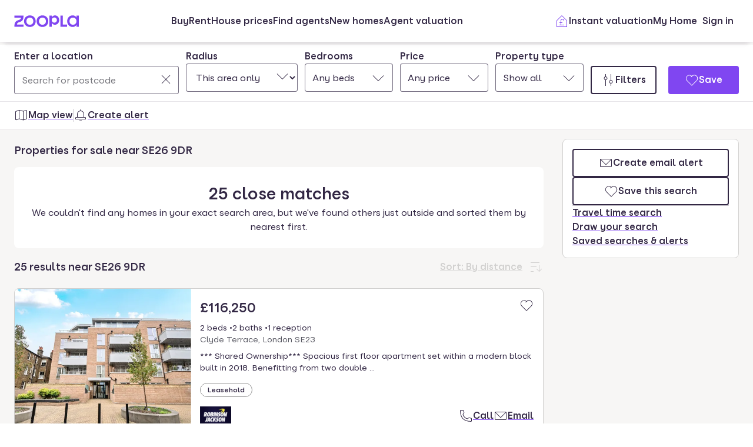

--- FILE ---
content_type: text/css
request_url: https://cdn.prod.zoopla.co.uk/_next/static/css/b0bf95f05a5581d2.css
body_size: 2962
content:
.Form_conveyanceFormFieldSection__j18Er{padding-top:0}.Form_conveyanceFormFields__TbxLK{display:flex;gap:var(--space-S400);flex-direction:column;@media screen and (min-width:768px){flex-direction:row}}.Header_conveyanceFormHeaderSection__CJv3w{padding-bottom:0;margin-bottom:var(--space-S400)}.Header_conveyanceFormHeader__UjOfE{display:flex;flex-direction:column;gap:var(--space-S100);text-align:center}.Header_conveyanceFormSaveQuoteLink__EQgAs{display:flex;justify-content:center;@media screen and (min-width:768px){display:none}}._9w3ufm0{color:var(--colors-inputLabelTextDefault)}._9w3ufm0[data-disabled],fieldset[disabled] ._9w3ufm0{color:var(--colors-inputLabelTextDisabled)}._9w3ufm1{color:var(--colors-inputContrastLabelText)}._9w3ufm1[data-disabled],fieldset[disabled] ._9w3ufm1{color:var(--colors-inputContrastLabelTextDisabled)}._9w3ufm3{padding-right:var(--space-S200);padding-top:var(--space-S300)}._9w3ufm4{color:var(--colors-inputTextDefault);text-align:left;display:flex;column-gap:var(--space-S200);background-color:var(--colors-inputBackgroundDefault);height:var(--sizes-L200);padding:var(--space-S300);border-width:var(--borderWidths-100);border-style:solid;border-color:var(--colors-inputBorderDefault);border-radius:var(--radii-input)}._9w3ufm4:focus-visible{outline:none;box-shadow:var(--shadows-focusRing)}._9w3ufm4:hover:enabled{border-color:var(--colors-inputBorderHover)}._9w3ufm4:active:enabled{border-color:var(--colors-inputBorderActive)}._9w3ufm4:disabled{border-color:var(--colors-inputBorderDisabled)}._9w3ufm4[aria-invalid=true]{border-color:var(--colors-inputBorderError)}._9w3ufm4[aria-expanded=true]{box-shadow:var(--shadows-focusRing)}._9w3ufm5:disabled{background-color:var(--colors-inputContrastBackgroundDisabled);border-color:var(--colors-inputContrastBorderDisabled);color:var(--colors-inputContrastTextDisabled)}._9w3ufm5:disabled::placeholder{color:var(--colors-inputContrastTextDisabled)}._9w3ufm5::placeholder{color:var(--colors-inputTextPlaceholder)}._9w3ufm5[aria-invalid=true]{border-color:var(--colors-inputContrastBorderError)}._9w3ufm6{display:flex}._9w3ufm7{flex:1 1;overflow:hidden;white-space:nowrap;text-overflow:ellipsis}._9w3ufm9{color:var(--colors-inputTextDisabled)}._9w3ufma{color:var(--colors-inputContrastTextDisabled)}._9w3ufmb{position:absolute;top:var(--space-M300);z-index:var(--zIndices-dropdown);width:100%;opacity:0;background-color:var(--colors-graphicBackgroundDefault);box-shadow:var(--shadows-200);border-radius:var(--radii-300);list-style-type:none;transition-duration:var(--transitions-durationS100);transition-timing-function:var(--transitions-timingS100);margin-top:var(--space-S200);overflow-y:scroll;max-height:var(--sizes-selectMaxHeight);padding:0 var(--space-S100)}._9w3ufmb:not(:empty){padding-top:var(--space-S200);padding-bottom:var(--space-S200)}._9w3ufmb:focus-visible:not(:empty){outline-style:solid;outline-color:var(--colors-graphicDividerDefault);outline-width:var(--borderWidths-100)}._9w3ufmc{display:flex;align-items:center;padding:var(--space-S200) var(--space-S400) var(--space-S200) 0;flex:1 1;min-width:0}._9w3ufmd{flex:1 1;overflow:hidden;overflow-wrap:break-word}._9w3ufme{width:calc(var(--sizes-iconSizeSmall) + (var(--sizes-S400) * 2));height:var(--sizes-iconSizeSmall);display:flex;flex-shrink:0;align-items:center;justify-content:center}._9w3ufmf{height:var(--sizes-L200)}@supports not selector(:focus-visible){._9w3ufm4:focus{outline:none;box-shadow:var(--shadows-focusRing)}._9w3ufmb:focus:not(:empty){outline-style:solid;outline-color:var(--colors-graphicDividerDefault);outline-width:var(--borderWidths-100)}}.ConsentModal_textStyle__LAJJv{padding-bottom:var(--space-S200)}.SalesHistoryCard_sourceHistoryIcon__wVBvk{width:var(--space-M200);height:var(--space-M200);display:flex;background-color:var(--colors-pinPremiumBackgroundDefault);border-radius:var(--radii-300);align-items:center;justify-content:center}.SalesHistoryCard_salesHistoryButton__VTcz_{display:flex;margin:var(--space-S500) 0;text-decoration:none;cursor:pointer;width:100%;background:var(--colors-brandPrimaryT5);border:var(--borderWidths-100) solid var(--colors-cardDefaultBorderDefault);border-radius:var(--radii-400)}.SalesHistoryCard_salesHistoryButton__VTcz_:focus-visible{box-shadow:var(--shadows-focusRing);outline:var(--colors-functionalFocus)}@media screen and (min-width:768px){.SalesHistoryCard_salesHistoryButton__VTcz_{width:296px;margin-bottom:var(--space-S200)}}.SalesHistoryCard_salesHistoryCard__jgdAV{display:flex;flex:1 0;column-gap:var(--space-S300);padding:var(--space-S300);border-radius:var(--radii-400);align-items:center}.SalesHistoryCard_salesHistoryCard__jgdAV:hover{box-shadow:var(--shadows-100)}.SalesHistoryCard_salesHistoryTitle__3InMU{color:var(--colors-textTitle);text-align:left;font-size:var(--sizes-S400);font-weight:var(--fontWeights-400);line-height:var(--lineHeights-S400)}.SalesHistoryCard_salesHistoryText__C3gx_{color:var(--colors-textBody2);text-align:left;font-size:var(--sizes-S200);font-weight:var(--fontWeights-200);line-height:var(--lineHeights-S200)}.SalesHistoryCard_buttonIcon__f81O7{display:flex;align-self:center}.ButtonWithWrapper_buttonWrapper__OwOoE{display:flex;flex-direction:column}.ButtonWithWrapper_buttonWrapper__OwOoE.ButtonWithWrapper_defaultFill__dQpwM{align-items:stretch}.ButtonWithWrapper_buttonWrapper__OwOoE.ButtonWithWrapper_defaultLeft__vHZWV{align-items:flex-start}@media screen and (min-width:550px){.ButtonWithWrapper_buttonWrapper__OwOoE.ButtonWithWrapper_bpS200Fill__oKeLe{align-items:stretch}.ButtonWithWrapper_buttonWrapper__OwOoE.ButtonWithWrapper_bpS200Left__7a0us{align-items:flex-start}}@media screen and (min-width:768px){.ButtonWithWrapper_buttonWrapper__OwOoE.ButtonWithWrapper_bpM100Fill__e4nnf{align-items:stretch}.ButtonWithWrapper_buttonWrapper__OwOoE.ButtonWithWrapper_bpM100Left__2k7Xt{align-items:flex-start}}@media screen and (min-width:1024px){.ButtonWithWrapper_buttonWrapper__OwOoE.ButtonWithWrapper_bpL100Fill__Xt7Qs{align-items:stretch}.ButtonWithWrapper_buttonWrapper__OwOoE.ButtonWithWrapper_bpL100Left__WtNFn{align-items:flex-start}}.AddressSelection_container__1q0TG{display:flex;flex-direction:column;row-gap:var(--space-S400)}.AddressSelection_container__1q0TG.AddressSelection_horizontal__btYE9{grid-template-columns:1fr}@media screen and (min-width:768px){.AddressSelection_container__1q0TG.AddressSelection_horizontal__btYE9{display:grid;column-gap:var(--space-S400);row-gap:var(--space-S100)}}.AddressSelection_container__1q0TG.AddressSelection_twoColumn__2vO_Z{grid-template-columns:var(--sizes-inputMedium) auto}.AddressSelection_postcodeGrid__W0db7{display:flex;flex-direction:column;row-gap:var(--space-S400)}@media screen and (min-width:768px){.AddressSelection_postcodeGrid__W0db7.AddressSelection_horizontal__btYE9{display:grid;grid-template-columns:var(--sizes-inputMedium) auto auto;align-items:flex-start;column-gap:var(--space-S400);row-gap:var(--space-S100)}.AddressSelection_postcodeGrid__W0db7.AddressSelection_hasAddresses__L3EvC{grid-template-columns:1fr}}.AddressSelection_form__7ceDm{display:flex;row-gap:var(--space-S400);flex-direction:column}@media screen and (min-width:768px){.AddressSelection_form__7ceDm.AddressSelection_horizontal__btYE9{display:grid;grid-template-columns:var(--sizes-inputMedium) auto auto;align-items:flex-start;column-gap:var(--space-S400);row-gap:var(--space-S100)}.AddressSelection_form__7ceDm.AddressSelection_hasAddresses__L3EvC{grid-template-columns:var(--sizes-inputMedium) 1fr}}.AddressSelection_skeletonWrapper__eHWpq{display:grid;gap:var(--space-S400)}.AddressSelection_skeletonWrapper__eHWpq.AddressSelection_button__Kkt7Z{grid-template-rows:auto auto var(--sizes-L200)}.AddressSelection_skeletonWrapper__eHWpq.AddressSelection_select__Y3gn7{grid-template-rows:auto auto}.AddressSelection_skeletonField__ryvXj{display:grid;grid-template-rows:var(--sizes-M200) var(--sizes-L200);gap:var(--space-S100)}.AddressSelection_skeletonLabel__no_dz{max-width:200px}.AddressSelection_errorText__jnRid{color:var(--colors-functionalFailure)}.AddressSelection_guiltyHackInline__yOo_E{padding-top:28px}@media screen and (max-width:767px){.AddressSelection_guiltyHackInlineDesktop__YQ_ya{padding-top:0}}.AddressSelection_guiltyHackInlineDesktop__YQ_ya{padding-top:28px}.HomeValuationForm_wrapperStyle__lCgDW{max-width:var(--sizes-inputMaxWidth)}.SeoLinkList_wrapper__8ogVi{display:grid;border-bottom:1px solid var(--colors-graphicDividerDefault);padding:var(--space-M100) 0 var(--space-S500) 0}.SeoLinkList_heading__4fS54{color:var(--colors-textTitle);margin-bottom:var(--space-S100)}.SeoLinkList_listItem__lkzUx{list-style:none;margin-bottom:var(--space-S400)}.SeoLinkList_list__uXiOC{padding-left:var(--space-S400);margin:unset}@media screen and (min-width:768px){.SeoLinkList_list__uXiOC{padding-left:0}}.SeoLinkList_grid__Uy3xG{display:grid}@media screen and (min-width:768px){.SeoLinkList_grid__Uy3xG{grid-template-columns:1fr 1fr 1fr;column-gap:var(--space-M200)}}.SearchSuggestionsTownsAndCities_contentContainer__TX279{display:flex;flex-wrap:wrap;padding-top:var(--space-L100);position:relative}@media screen and (min-width:1024px){.SearchSuggestionsTownsAndCities_contentContainer__TX279{padding-top:var(--space-S300)}}.SearchSuggestionsTownsAndCities_contentOverflow__S5o_f{width:100%;overflow:hidden}.SearchSuggestionsTownsAndCities_tabButtons___23VX{display:flex;position:absolute;top:1rem;left:0}@media screen and (min-width:1024px){.SearchSuggestionsTownsAndCities_tabButtons___23VX{top:-52px;left:42.5%}}.SearchSuggestionsTownsAndCities_desktopLink__yhzzg{display:none}@media screen and (min-width:768px){.SearchSuggestionsTownsAndCities_desktopLink__yhzzg{display:block;position:absolute;top:-52px;right:0;margin:0;min-width:230px;padding-right:0}}.SearchSuggestionsTownsAndCities_heading__nk4pe{padding-right:var(--space-S400);width:100%}@media screen and (min-width:1024px){.SearchSuggestionsTownsAndCities_heading__nk4pe{padding-bottom:var(--space-S300)}}.SearchSuggestionsTownsAndCities_searchSuggestionsTownsAndCitiesWrapper__2jEVB{width:100%;height:auto;background-color:var(--colors-graphicBackgroundDefault);display:block;justify-content:space-between;position:relative;overflow:hidden}@media screen and (min-width:1024px){.SearchSuggestionsTownsAndCities_searchSuggestionsTownsAndCitiesWrapper__2jEVB{overflow:visible}}.SearchSuggestionsTownsAndCities_townsAndCitiesHeadlineWrapper__rc54n{width:100%;display:flex;justify-content:space-between;z-index:-1}.SearchSuggestionsTownsAndCities_styledArrowsWrapperMobile__oHrEH{display:flex;position:absolute;right:0;top:var(--sizes-S400);margin-right:var(--space-S200)}@media screen and (min-width:768px){.SearchSuggestionsTownsAndCities_styledArrowsWrapperMobile__oHrEH{display:none}}.SearchSuggestionsTownsAndCities_styledArrowsWrapperTablet__RXKsF{display:none}@media screen and (min-width:768px){.SearchSuggestionsTownsAndCities_styledArrowsWrapperTablet__RXKsF{display:flex;position:absolute;right:0;top:var(--sizes-S400);margin-right:var(--space-S100)}}@media screen and (min-width:1024px){.SearchSuggestionsTownsAndCities_styledArrowsWrapperTablet__RXKsF{display:none}}.SearchSuggestionsTownsAndCities_sectionWrapper__CuKwX{width:100%;margin-top:var(--space-S500);display:block;padding-right:var(--space-S400)}@media screen and (min-width:768px){.SearchSuggestionsTownsAndCities_sectionWrapper__CuKwX{width:50%;padding-right:0}}@media screen and (min-width:1024px){.SearchSuggestionsTownsAndCities_sectionWrapper__CuKwX{display:flex;width:100%}}.SearchSuggestionsTownsAndCities_section__xLz8I{display:block;width:100%;padding-right:var(--space-S400)}.SearchSuggestionsTownsAndCities_linkWrapper__7AVnK{display:block;padding:var(--space-S400) 0}.SearchSuggestionsTownsAndCities_sectionIcon__xt8h6{display:block;margin-right:var(--space-S400);max-width:60px;max-height:60px}@media screen and (min-width:768px){.SearchSuggestionsTownsAndCities_sectionIcon__xt8h6{max-width:80px;max-height:80px}}.SearchSuggestionsTownsAndCities_iconAndHeadingWrapper__IJ_tX{display:block}.SearchSuggestionsTownsAndCities_sectionHeading__GKmGD{display:flex;width:100%;padding-bottom:var(--space-S500)}@media screen and (min-width:768px){.SearchSuggestionsTownsAndCities_sectionHeading__GKmGD{padding-right:var(--space-S400)}}@media screen and (min-width:1024px){.SearchSuggestionsTownsAndCities_sectionHeading__GKmGD{padding-bottom:0}}.SearchSuggestionsTownsAndCities_tabButton__S8rS6{text-decoration:none;background-color:var(--colors-graphicBackgroundDefault);display:block;padding:.75rem;cursor:pointer;font-family:inherit;font-weight:var(--fontWeights-400);color:var(--colors-textBody2);text-align:center;border:none;border-radius:var(--radii-300);margin-right:.6875rem}.SearchSuggestionsTownsAndCities_tabButton__S8rS6:last-child{margin-right:0}.SearchSuggestionsTownsAndCities_tabButton__S8rS6:hover{text-decoration:underline}.SearchSuggestionsTownsAndCities_tabButton__S8rS6:focus{box-shadow:var(--shadows-focusRing);outline:0}.SearchSuggestionsTownsAndCities_tabButton__S8rS6.SearchSuggestionsTownsAndCities_active__XLWAH{background-color:var(--colors-graphicBackgroundContrast);color:var(--colors-textContrast)}.SearchSuggestionsTownsAndCities_tabContent__nV9Xt{display:flex;min-width:400%}@media screen and (min-width:768px){.SearchSuggestionsTownsAndCities_tabContent__nV9Xt{min-width:200%}}@media screen and (min-width:1024px){.SearchSuggestionsTownsAndCities_tabContent__nV9Xt{display:block;min-width:100%;margin-left:0}}.SearchSuggestionsTownsAndCities_tabContent__nV9Xt.SearchSuggestionsTownsAndCities_hidden__7tq9L{position:absolute;overflow:hidden;clip-path:inset(100%);height:1px;width:1px;margin:-1px;padding:0;border:0}.SearchSuggestionsTownsAndCities_mobileLink__fvbK3{display:block;margin:auto}@media screen and (min-width:768px){.SearchSuggestionsTownsAndCities_mobileLink__fvbK3{display:none}}.SubNavigation_listWrapper__LGtBE{display:flex;flex-wrap:wrap;row-gap:var(--space-S500);width:100%}@media screen and (min-width:768px){.SubNavigation_listWrapper__LGtBE{justify-content:center;column-gap:var(--space-M100);max-width:unset}}.SubNavigation_linkWrapper__V_m_W{list-style:none;flex-shrink:1;width:100%}@media screen and (min-width:768px){.SubNavigation_linkWrapper__V_m_W{flex-basis:max-content}}.SubNavigation_subNavigation__bethI{display:flex;align-items:flex-start;flex-direction:column;row-gap:var(--space-S400)}@media screen and (min-width:768px){.SubNavigation_subNavigation__bethI{row-gap:var(--space-S500);align-items:center}}.ConveyanceCalculator_conveyanceCalculatorContainer__EyF49{container-type:inline-size}.ConveyanceCalculator_conveyanceCalculator__qC5JJ{background-color:var(--colors-brandPrimaryT5);border-width:var(--borderWidths-100);border-style:solid;border-color:var(--colors-cardDefaultBorderDefault);border-radius:var(--radii-500);padding:var(--space-S400);margin-block:var(--space-M100);display:flex;flex-direction:column;row-gap:var(--space-S400)}@media screen and (min-width:768px){.ConveyanceCalculator_conveyanceCalculator__qC5JJ{padding:var(--space-S500)}}.ConveyanceCalculator_conveyanceCalculatorFields__64a09{display:grid;gap:var(--space-S400)}@container (min-width: 568px){.ConveyanceCalculator_conveyanceCalculatorFields__64a09{grid-auto-flow:column;grid-auto-columns:1fr}}.ConveyanceCalculator_conveyanceCalculatorFooter__rIsao{display:flex;flex-direction:column;gap:var(--space-S400)}@container (min-width: 568px){.ConveyanceCalculator_conveyanceCalculatorFooter__rIsao{flex-direction:row}}.ConveyanceCalculator_conveyanceCalculatorPartnerships__A5g8G{display:flex;justify-content:center;align-items:center;column-gap:var(--space-S200)}@media screen and (min-width:768px){.ConveyanceCalculator_conveyanceCalculatorPartnerships__A5g8G{margin-left:auto}}.ConveyanceCalculator_conveyanceCalculatorPartnershipImage__C0kHy{height:24px;width:100px}@media screen and (min-width:768px){.ConveyanceCalculator_conveyanceCalculatorPartnershipImage__C0kHy{height:32px;width:129px}}.ConveyanceCalculator_conveyanceCalculatorDisclaimer__0f3JB{color:var(--colors-textBody2);flex-basis:100%}.ConveyanceCalculator_conveyanceCalculatorDividerWrapper__u76LM{margin-inline:calc(0px - var(--space-S400))}@media screen and (min-width:768px){.ConveyanceCalculator_conveyanceCalculatorDividerWrapper__u76LM{margin-inline:calc(0px - var(--space-S500))}}.ConveyanceCalculator_conveyanceCalculatorText__aVz3v{display:flex;flex-direction:column;text-align:center}.ConveyanceCalculator_conveyanceCalculatorBold__vrexd{font-weight:var(--fontWeights-400)}

--- FILE ---
content_type: application/javascript
request_url: https://cdn.prod.zoopla.co.uk/_next/static/chunks/webpack-5ff39f9c88492dff.js
body_size: 8813
content:
(()=>{"use strict";var e,a,c,d,f,b,t,s,n,r={},i={};function u(e){var a=i[e];if(void 0!==a)return a.exports;var c=i[e]={id:e,loaded:!1,exports:{}},d=!0;try{r[e].call(c.exports,c,c.exports,u),d=!1}finally{d&&delete i[e]}return c.loaded=!0,c.exports}u.m=r,u.amdO={},e=[],u.O=(a,c,d,f)=>{if(c){f=f||0;for(var b=e.length;b>0&&e[b-1][2]>f;b--)e[b]=e[b-1];e[b]=[c,d,f];return}for(var t=1/0,b=0;b<e.length;b++){for(var[c,d,f]=e[b],s=!0,n=0;n<c.length;n++)(!1&f||t>=f)&&Object.keys(u.O).every(e=>u.O[e](c[n]))?c.splice(n--,1):(s=!1,f<t&&(t=f));if(s){e.splice(b--,1);var r=d();void 0!==r&&(a=r)}}return a},u.n=e=>{var a=e&&e.__esModule?()=>e.default:()=>e;return u.d(a,{a:a}),a},c=Object.getPrototypeOf?e=>Object.getPrototypeOf(e):e=>e.__proto__,u.t=function(e,d){if(1&d&&(e=this(e)),8&d||"object"==typeof e&&e&&(4&d&&e.__esModule||16&d&&"function"==typeof e.then))return e;var f=Object.create(null);u.r(f);var b={};a=a||[null,c({}),c([]),c(c)];for(var t=2&d&&e;"object"==typeof t&&!~a.indexOf(t);t=c(t))Object.getOwnPropertyNames(t).forEach(a=>b[a]=()=>e[a]);return b.default=()=>e,u.d(f,b),f},u.d=(e,a)=>{for(var c in a)u.o(a,c)&&!u.o(e,c)&&Object.defineProperty(e,c,{enumerable:!0,get:a[c]})},u.f={},u.e=e=>Promise.all(Object.keys(u.f).reduce((a,c)=>(u.f[c](e,a),a),[])),u.u=e=>59926===e?"static/chunks/"+e+"-2209f2d011a00e8d.js":51642===e?"static/chunks/"+e+"-cbc8e7dcd7721211.js":58510===e?"static/chunks/"+e+"-1395d8a8881cdc83.js":76218===e?"static/chunks/"+e+"-3b07bbdf487220f0.js":21901===e?"static/chunks/"+e+"-b7d9a7fb28f1092c.js":79789===e?"static/chunks/"+e+"-862edbf272db5b95.js":96387===e?"static/chunks/"+e+"-571e60f0655306be.js":47986===e?"static/chunks/"+e+"-b7ee1fef20f8869f.js":55554===e?"static/chunks/"+e+"-2a89b1642ff8c50e.js":51348===e?"static/chunks/"+e+"-9a4a6199ca70420f.js":87960===e?"static/chunks/"+e+"-e5c1bd82d358b1b6.js":41430===e?"static/chunks/1a92c0be-e51500a61c38bd53.js":21415===e?"static/chunks/"+e+"-daf028d5ff6ce1fb.js":3939===e?"static/chunks/3939-999fa5df7ba0e675.js":41151===e?"static/chunks/"+e+"-bf13e38b07fa6eb1.js":25890===e?"static/chunks/"+e+"-d05aa8347458f11d.js":68852===e?"static/chunks/"+e+"-51a9a9e2b159384f.js":78283===e?"static/chunks/"+e+"-ce20069ab50a2a3a.js":28297===e?"static/chunks/"+e+"-19c095cd40225638.js":51315===e?"static/chunks/"+e+"-48d5325ab3612aa0.js":37456===e?"static/chunks/"+e+"-7b9f0adb069a5d63.js":54494===e?"static/chunks/"+e+"-196378fcf9cd904e.js":32024===e?"static/chunks/"+e+"-0d53fa5a70cc6fc1.js":23626===e?"static/chunks/"+e+"-2342356bc7ee25a0.js":75281===e?"static/chunks/"+e+"-8bda578e0fef1f68.js":3629===e?"static/chunks/3629-92c0d6517927d0f3.js":23061===e?"static/chunks/"+e+"-fe3cdd96c9dfdd2c.js":93700===e?"static/chunks/"+e+"-8838a1381c3ab3f3.js":11571===e?"static/chunks/"+e+"-7fd03e8c73610afe.js":89037===e?"static/chunks/"+e+"-c7b4fdaacb991d50.js":73143===e?"static/chunks/"+e+"-8bd61665dccd0518.js":14752===e?"static/chunks/"+e+"-4904e1489e214e1b.js":46736===e?"static/chunks/ea05c48a-5b32e44e98cf7ef7.js":80945===e?"static/chunks/"+e+"-44509f8ecc6090ad.js":1909===e?"static/chunks/1909-2feaddff21af460a.js":37340===e?"static/chunks/"+e+"-1f768f1a988438bb.js":93126===e?"static/chunks/"+e+"-40c146adba60e6e8.js":11063===e?"static/chunks/"+e+"-e30c2fcae58bae55.js":37202===e?"static/chunks/"+e+"-02c35dba2758c0d5.js":23513===e?"static/chunks/"+e+"-d68bbd0ec0d317c9.js":94183===e?"static/chunks/"+e+"-2570b0633f537c7f.js":92141===e?"static/chunks/"+e+"-b23d65dd8a7514bc.js":85728===e?"static/chunks/"+e+"-08e3dd111fba021e.js":2064===e?"static/chunks/2064-c4ad9623a13b74bf.js":71080===e?"static/chunks/"+e+"-1cf8fdff24348ffc.js":83918===e?"static/chunks/"+e+"-7830c279f1033c6f.js":92309===e?"static/chunks/"+e+"-6ca9285f8387a8bf.js":5996===e?"static/chunks/5996-0c5f6db6d668b80f.js":8656===e?"static/chunks/8656-10a2fdf295add2db.js":84564===e?"static/chunks/"+e+"-ea64f0e3522cb32f.js":10595===e?"static/chunks/"+e+"-f06be676b5352929.js":10609===e?"static/chunks/"+e+"-f545c64926dffc4c.js":79019===e?"static/chunks/"+e+"-4fecb6e419761078.js":12992===e?"static/chunks/"+e+"-c0705eb4a39a4f4b.js":49381===e?"static/chunks/"+e+"-e99839ca010ebdbe.js":9348===e?"static/chunks/9348-618a03b9e1a327a1.js":94862===e?"static/chunks/ba2d3d3d-212d9b04fc7b900c.js":50269===e?"static/chunks/"+e+"-0ff058c6a16d6317.js":831===e?"static/chunks/831-a9276df49c6534c0.js":96103===e?"static/chunks/"+e+"-12f4822622bd97c2.js":7855===e?"static/chunks/7855-788921f44b0e2777.js":"static/chunks/"+e+"."+({1494:"2d4abec4fe1e8183",3633:"7f61043bf3d15159",4100:"d5de8a381b0c7a7b",4431:"ec4d4404c70a7a1a",4793:"0fcd08f20c2eb1e6",5807:"030a0306c6405a72",6500:"aaca1384b5d2b6fc",6539:"b805fbc9b31c6f7a",7759:"25d43892fa89831c",7857:"36c9ff32247721cf",9043:"ae788e0266c1cd59",10699:"901a62c2ee9e4a02",11182:"5f2e37021cf1a111",11721:"7162b1a88084ce3f",11739:"45ce6fb617ef22c6",12147:"5a1d2a23f19a82ca",13374:"6b41e4e4c3c0cf56",14447:"a6f097eed62c0f69",15532:"cd9cd91474cae41c",16415:"edfb45aeddb3db3f",17242:"bdcfec3bb8519b31",18184:"fb9af966cf50e4e3",18303:"c629059eefd32818",19078:"e62440ec7aab5f7f",21028:"c35369bb87fa702b",21376:"c5677736aa8ca84d",21547:"f83c350b616c848b",22012:"0dcfa32b51eac390",22862:"a41f83b7fb8cb0fd",22971:"62d94d571ed9bd5f",23159:"191e34f5570b1cb1",24189:"dd01e249f5fe651f",24228:"d5faa07d38dee991",24869:"e0e764c43bb00b9e",25033:"67cacfe8dd00a469",25511:"f22e1e575fe35294",25553:"18558864bdc2832b",25818:"96e85fca80025d2c",27057:"4a703eadae3a89e2",28910:"9b634ffa6434ca49",29410:"9437e1e3f1d0d2eb",29563:"ceb93042d0aaf0b9",29862:"a2bb13968f08500b",30238:"36c9ff32247721cf",31359:"28784dec80b7bd02",31535:"cc23896f8bfba600",31591:"91eb8cb6d23038c9",31739:"60b99b5ac93b2670",31754:"d0e0c72b0bb696c2",33215:"898ad8995fe15be0",33664:"0f0e62213bf1fa56",35172:"3f45d63b9c007bcf",38053:"a7554230029cdb79",38071:"451211ce1335db97",38936:"e11484a620a29f9f",39753:"6b10e79d60414d5e",40413:"5cbe42ecda1db361",41130:"51bbae915d80a875",41503:"3cd9396cfd2c6c52",41660:"90b6ee968e244325",42598:"391d22bf7dab3512",43595:"f3735ac044a63314",43928:"4d9cf23fe0fb4bc8",44670:"a75bac32e96a9000",45081:"0c086257d4b09fad",45415:"cc3f4bc1c7571422",46878:"af6568d2aa6287ed",46890:"216941bfeeb75c0f",47163:"eb3fe804cc2c6e39",47577:"2f5be867f8970c45",47635:"276af4aa34eed8ab",47694:"f709c12eabcf40c6",47892:"4d38a33071d0fa76",48195:"3156c6ced56a3a9d",48448:"64fe54c61a624ac3",48984:"ca3037d0473a7edc",50249:"780047b6b45dff2d",50496:"18918bce41e60621",53740:"e70124a9a06b4bac",53972:"11bee72a17b86fa3",54263:"87f16b517c6740dd",55700:"810f48acf86f8400",56097:"4297f1c3acf39d14",56528:"574e662a92141c05",56748:"1d540efed8ff8cad",58062:"ba6eb209849c6af3",59492:"a0681e31a52d04ed",59638:"8e0fba513f86a412",60542:"5a897d733f699dd1",61159:"dddaa5436fce6e1d",62813:"bc43bdb1fdb7fd5a",62854:"e84452ffc03cffd1",65297:"2bb07268578a7a3e",65541:"5fb0d6f1a6aaba09",65667:"be6dac351b318110",65780:"45b64a8501446e9e",66059:"25f2eee49e97b752",66614:"7b89c11565e57234",66821:"8c0533b9932fc291",67559:"cf5166b2aad58745",67674:"8f9b1a15a4b358cd",69300:"a66ec8519fba36ce",69726:"aa35a858ab619f37",71293:"44470e8ed1738bf0",72755:"4c39328a689765dc",72904:"1c05682e1b1a815e",73184:"3220a85b9de0c0b5",73816:"69ad73ca49e58864",73823:"2e0184b32a46558c",74043:"a1202a06fc42df83",74103:"9204b43634c9c874",74417:"3c714d4424c535aa",75707:"8d3ffa077ea3298b",76259:"40e4ba45beb47852",76695:"0768c0377734dd48",76850:"a3f00c9ed7aa49e3",76915:"7701601c6fa74488",78750:"8c4e06b8090a6e88",78773:"7ebd977364c2d60f",79113:"47b2f7303ed548d0",80696:"11bdfc746c79fcef",82254:"a56d5d10536a5fc2",83900:"d591cecf01799231",84399:"464677e9bda66484",84678:"2dc0ce83623b000c",87730:"cdb545f0fcd787ba",88417:"f3062e63c273c07e",88537:"929ac1751862abd3",88621:"4726deae9b1d715d",89517:"299126dd7cc081b8",89641:"9d1642d8faa41373",90593:"77b1f518e0cbc097",90993:"4c80cf74da3cd65f",91629:"9dc61582f042f628",92839:"56d9d3eb6e258a23",93307:"4d1399ac99317ac5",93825:"d0cf6f0ccffd01ce",93959:"d15ca605bae517d9",96140:"15fb00683c7c6ec7",96618:"186dc4c38ef0a609",96743:"b946d673a9769f68",97523:"dd9efdf223bdf285",97721:"80cb5b5b9987b90c",99419:"b7cd96d757a3567a"})[e]+".js",u.miniCssF=e=>"static/css/"+({1636:"2891c88c4229afc4",1754:"85baf657324c7f67",2766:"d89895a99d9e87b5",4810:"b8fc065e949f9394",4959:"00fee22d9d1e337c",6032:"526138044d8b57c7",6469:"10814881e3b461b2",6554:"ca5ad402fe800b52",7838:"d257033e69141da4",8191:"63db969f0597a2b6",8446:"db348cf7a77a25d8",8564:"7f30baadfbf4a8ef",8951:"ad5a5cb8043ac58f",10897:"dbcd06b4bafc6484",11484:"81835ecc13468908",11544:"dc8e164490f1dc74",11807:"f699a6f4bec71818",13380:"33b9debccc884198",15168:"491f9ca96eea8f6b",15447:"00fee22d9d1e337c",16179:"87552bd0c24c35c9",16545:"22c922d74dd03334",17305:"36b4a39db0c35438",17671:"519af629c1925ba0",17869:"bec6e356351ca002",19007:"6e376ffc07d9b779",19903:"bb38cac1ba1960ef",20069:"c57c15b53c38256c",20695:"96d7ed95480225c2",20977:"c51eb71200850b82",21392:"9ba126f8feba8cc9",21759:"05fb4cf3117aa4de",21864:"3d1a04097dfd8f56",22679:"46de1e8b66701e5c",23337:"ca35232f753f63df",25395:"b289d82641698d45",25952:"b93aa2c6ebb2b69f",26024:"7bcfcd9a34b35236",26277:"6de2481aa5772835",26738:"71aa71027e6488ba",26852:"ab0861f257ef53e4",27607:"b893d6d4373046d8",29156:"93bc5abe8aee4977",29558:"5801af15e99f0888",29637:"02df298406d101e1",29770:"18ac2463fbb8c909",29825:"dab80a199f0cf47e",31184:"18ac2463fbb8c909",32141:"59f94eda50c84736",32545:"3742fdc91f3c2e9a",32746:"10b39f52da554cee",33508:"52a3bb3d334e686e",33896:"5bbaa3887c3d209f",34629:"3e5ff35cbc07dd25",34710:"739b424d70dc1b8f",34916:"08c1a7727fdd45b1",35112:"424a9c05cc1f8c3e",35350:"25a1e027d14ed9d4",35880:"c9746711db88fc3f",35974:"923db6a4cacc3e75",37121:"356d0e35a5083060",37475:"e1585e74c151341f",38440:"db348cf7a77a25d8",38470:"c9402e900df04a40",39385:"652ddd21b5a44a24",41251:"c61ede8596c5fe95",41683:"808c7f6c8d6ae2de",41687:"72be710b965f4c16",42607:"ccd998968e49e473",42811:"69dc7acfe2274cef",43081:"ccd998968e49e473",44587:"bec6e356351ca002",44861:"7c2e79d6808ce7a9",45151:"cb4e9ee098b8dd9c",45340:"77978be26bb0e50f",45540:"55a5e0537800f286",45938:"7426a729cc04914a",47468:"3c3c5cf3007743b3",48724:"b8b3ed0c580c2f3c",49626:"325cc91ad1fb5e6c",50107:"1bffd7ff2443ca1f",53017:"97bb39cc9e27cd5b",53348:"c9402e900df04a40",53455:"1fbae1b4a45b5dea",54039:"f699a6f4bec71818",54262:"f8a10cb43640af74",54532:"7e7376f373cdede7",55387:"276f920642b5691f",56455:"dab80a199f0cf47e",56769:"3aa0874352164de3",57176:"c8f18625d108e40e",57479:"15c797acb32df692",58399:"dfb69507fdcd194a",58445:"1235760562e1a145",60588:"26cb4c98f52e5732",60893:"01474bbcec7ffbb5",63636:"586adc395cabc9ad",64349:"d4b65ee111410e8f",64430:"1db89092ff3d3f5f",65285:"15c797acb32df692",65508:"163b0c77ea5bb0ca",65684:"888b086b55c5c19e",66859:"5b83fc1984ba4b39",67029:"4d10310d15fa7d5a",68372:"7070cce7086df685",68682:"06ac65ee0c899773",68944:"c8f18625d108e40e",69938:"69c57d73bf99b4fa",71132:"ff3ce630174cbe6a",71814:"b034eb996d574c64",72482:"fd98be30d11a434a",75684:"e0e267ab35021a7a",75780:"edd5abeb054eb539",77768:"2703518ce581ac72",77840:"ba12b1c7d469bc3c",77941:"1235760562e1a145",78203:"b40b6f3daa66f4d7",80800:"3b6c69aa5874b1a9",81485:"d0935bb889de2fea",81598:"4d3e264c482e5d68",81829:"c57c15b53c38256c",83615:"b0bf95f05a5581d2",84044:"020abaaae186eebe",84649:"d2ff94063f72d2e4",85713:"dbcd06b4bafc6484",86611:"8b880e9464865056",87468:"8ebac595cabfb654",88068:"efff031325f6b32a",88472:"b7d026f7db8bace2",89150:"8a5a1a76f181b59d",89291:"26e7edb53851043e",91936:"d2e5724c44c06719",92198:"ff3ce630174cbe6a",92451:"daeb1a8b69ce467f",93255:"1156bb116f4a3240",93600:"3a2de055acc9886f",93686:"032f92f4a5e75a69",95103:"a8af5710126ef07f",95281:"a5d24fb929304274",97939:"3e5ff35cbc07dd25",99445:"13865bd7272398a4"})[e]+".css",u.g=function(){if("object"==typeof globalThis)return globalThis;try{return this||Function("return this")()}catch(e){if("object"==typeof window)return window}}(),u.o=(e,a)=>Object.prototype.hasOwnProperty.call(e,a),d={},u.l=(e,a,c,f)=>{if(d[e])return void d[e].push(a);if(void 0!==c)for(var b,t,s=document.getElementsByTagName("script"),n=0;n<s.length;n++){var r=s[n];if(r.getAttribute("src")==e||r.getAttribute("data-webpack")=="_N_E:"+c){b=r;break}}b||(t=!0,(b=document.createElement("script")).charset="utf-8",b.timeout=120,u.nc&&b.setAttribute("nonce",u.nc),b.setAttribute("data-webpack","_N_E:"+c),b.src=u.tu(e)),d[e]=[a];var i=(a,c)=>{b.onerror=b.onload=null,clearTimeout(o);var f=d[e];if(delete d[e],b.parentNode&&b.parentNode.removeChild(b),f&&f.forEach(e=>e(c)),a)return a(c)},o=setTimeout(i.bind(null,void 0,{type:"timeout",target:b}),12e4);b.onerror=i.bind(null,b.onerror),b.onload=i.bind(null,b.onload),t&&document.head.appendChild(b)},u.r=e=>{"undefined"!=typeof Symbol&&Symbol.toStringTag&&Object.defineProperty(e,Symbol.toStringTag,{value:"Module"}),Object.defineProperty(e,"__esModule",{value:!0})},u.nmd=e=>(e.paths=[],e.children||(e.children=[]),e),u.tt=()=>(void 0===f&&(f={createScriptURL:e=>e},"undefined"!=typeof trustedTypes&&trustedTypes.createPolicy&&(f=trustedTypes.createPolicy("nextjs#bundler",f))),f),u.tu=e=>u.tt().createScriptURL(e),u.p="https://cdn.prod.zoopla.co.uk/_next/",b={78068:0},u.f.miniCss=(e,a)=>{if(b[e])a.push(b[e]);else 0!==b[e]&&({1636:1,1754:1,2766:1,4810:1,4959:1,6032:1,6469:1,6554:1,7838:1,8191:1,8446:1,8564:1,8951:1,10897:1,11484:1,11544:1,11807:1,13380:1,15168:1,15447:1,16179:1,16545:1,17305:1,17671:1,17869:1,19007:1,19903:1,20069:1,20695:1,20977:1,21392:1,21759:1,21864:1,22679:1,23337:1,25395:1,25952:1,26024:1,26277:1,26738:1,26852:1,27607:1,29156:1,29558:1,29637:1,29770:1,29825:1,31184:1,32141:1,32545:1,32746:1,33508:1,33896:1,34629:1,34710:1,34916:1,35112:1,35350:1,35880:1,35974:1,37121:1,37475:1,38440:1,38470:1,39385:1,41251:1,41683:1,41687:1,42607:1,42811:1,43081:1,44587:1,44861:1,45151:1,45340:1,45540:1,45938:1,47468:1,48724:1,49626:1,50107:1,53017:1,53348:1,53455:1,54039:1,54262:1,54532:1,55387:1,56455:1,56769:1,57176:1,57479:1,58399:1,58445:1,60588:1,60893:1,63636:1,64349:1,64430:1,65285:1,65508:1,65684:1,66859:1,67029:1,68372:1,68682:1,68944:1,69938:1,71132:1,71814:1,72482:1,75684:1,75780:1,77768:1,77840:1,77941:1,78203:1,80800:1,81485:1,81598:1,81829:1,83615:1,84044:1,84649:1,85713:1,86611:1,87468:1,88068:1,88472:1,89150:1,89291:1,91936:1,92198:1,92451:1,93255:1,93600:1,93686:1,95103:1,95281:1,97939:1,99445:1})[e]&&a.push(b[e]=new Promise((a,c)=>{var d,f=u.miniCssF(e),b=u.p+f;if(((e,a)=>{for(var c=document.getElementsByTagName("link"),d=0;d<c.length;d++){var f=c[d],b=f.getAttribute("data-href")||f.getAttribute("href");if("stylesheet"===f.rel&&(b===e||b===a))return f}for(var t=document.getElementsByTagName("style"),d=0;d<t.length;d++){var f=t[d],b=f.getAttribute("data-href");if(b===e||b===a)return f}})(f,b))return a();(d=document.createElement("link")).rel="stylesheet",d.type="text/css",d.onerror=d.onload=f=>{if(d.onerror=d.onload=null,"load"===f.type)a();else{var t=f&&("load"===f.type?"missing":f.type),s=f&&f.target&&f.target.href||b,n=Error("Loading CSS chunk "+e+" failed.\n("+s+")");n.code="CSS_CHUNK_LOAD_FAILED",n.type=t,n.request=s,d.parentNode.removeChild(d),c(n)}},d.href=b,function(e){if("function"==typeof _N_E_STYLE_LOAD){let{href:a,onload:c,onerror:d}=e;_N_E_STYLE_LOAD(0===a.indexOf(window.location.origin)?new URL(a).pathname:a).then(()=>null==c?void 0:c.call(e,{type:"load"}),()=>null==d?void 0:d.call(e,{}))}else document.head.appendChild(e)}(d)}).then(()=>{b[e]=0},a=>{throw delete b[e],a}))},t={78068:0,17671:0,24980:0,11484:0,8191:0,86611:0,35880:0,2766:0,26024:0,22679:0,35112:0,53017:0,11544:0,33896:0,29770:0,99445:0,64430:0,34710:0,41687:0,67029:0,43081:0,47468:0,69100:0,83615:0,53455:0,38244:0,42811:0,42009:0,37475:0,85323:0,45938:0,21392:0,65684:0,53962:0,38470:0,33638:0,6754:0,51897:0,33402:0,47678:0,5436:0,6931:0,33508:0,73264:0,32746:0,21141:0,41150:0,80032:0,46946:0,75780:0,95816:0,87238:0,34010:0,61493:0,67335:0,1636:0,91554:0,41251:0,34629:0,38440:0,31106:0,93055:0,13053:0,61751:0,93565:0,39998:0,78074:0,22517:0,12675:0,28721:0,77641:0,15863:0,46389:0,99359:0,36795:0,69851:0,81784:0,11111:0,88318:0,43458:0,21220:0,71579:0,37121:0,63636:0,80800:0,29156:0,60588:0,41683:0,55387:0,26277:0,27607:0,68723:0,5766:0,13841:0,20695:0,68224:0,89652:0,26738:0,25367:0,31946:0,4964:0,54039:0,44861:0,20069:0,29825:0,72482:0,65747:0,44587:0,98864:0,35475:0,40639:0,94444:0,96381:0,31122:0,29788:0,70440:0,2451:0,20160:0,46579:0,23307:0,96059:0,29534:0,58170:0,83673:0,11098:0,42895:0,79484:0,95914:0,39537:0,77768:0,7838:0,57604:0,44850:0,65285:0,83540:0,89708:0,72351:0,82678:0,21759:0,26868:0,57086:0,71198:0,73206:0,33529:0,41999:0,74860:0,39565:0,41097:0,24735:0,86099:0,98426:0,39471:0,76356:0,18603:0,49763:0,96170:0,25314:0,94229:0,8530:0,32337:0,40618:0,46564:0,18450:0,29637:0,12217:0,62628:0,67171:0,54484:0,64760:0,60001:0,29010:0,15956:0,76091:0,47511:0,15168:0,75632:0,48341:0,19408:0,23807:0,49538:0,20923:0,6778:0,27670:0,79921:0,55382:0,58368:0,50117:0,16325:0,15004:0,25952:0,31898:0,94357:0,69557:0,60477:0,36060:0,37578:0,40663:0,39007:0,28388:0,83032:0,23966:0,23531:0,19007:0,50531:0,24092:0,55623:0,63607:0,8916:0,97514:0,41194:0,23696:0,79831:0,17350:0,23934:0,32605:0,36230:0,51317:0,5599:0,10383:0,13150:0,39757:0,24628:0,17305:0,29558:0,31184:0,42607:0,42713:0,45340:0,71814:0,651:0,97939:0,29258:0,39385:0},u.f.j=(e,a)=>{var c=u.o(t,e)?t[e]:void 0;if(0!==c)if(c)a.push(c[2]);else if(/^(1(1(098|111|484|544|807)|3(053|150|380|841)|5(004|168|447|863|956)|6(179|325|36|545)|7(305|350|54|671|869)|9(007|408|903)|0383|0897|2217|2675|8450|8603)|2(0(069|160|695|923|977)|1(141|220|392|759|864)|3((30|33|80)7|531|696|934|966)|4(092|51|628|735|980)|5(3(14|67|95)|952)|6(024|277|738|852|868)|76(07|6|70)|9((25|55|78)8|010|156|534|637|770|825)|2517|2679|8388|8721)|3(1(1(06|22|84)|898|946)|2(141|337|545|605|746)|3(402|508|529|638|896)|4([07]10|629|916)|5(112|350|475|880|974)|6(060|230|795)|7(121|475|578)|8(244|440|470)|9((00|53|75)7|385|471|565|998))|4(06(18|39|63)|1(68[37]|097|150|194|251|999)|2(009|607|713|811|895)|4(587|850|861)|5([35]40|151|938)|6(389|564|579|946)|7(468|511|678)|8(10|341|724)|9(538|59|626|64|763)|3081|3458)|5(0(107|117|531)|3(017|348|455|962)|4(039|262|36|484|532)|5(38[27]|623|99)|7((08|17|6)6|479|604)|8(170|368|399|445)|1317|1897|6455|6769)|6(0(001|32|477|588|893)|36(07|36)|4(349|430|69|760)|5(1|285|508|54|684|747)|7(029|171|335|54|78)|8(224|372|682|723|944)|9(100|31|557|851|938)|1493|1751|2628|6859)|7(1(132|198|579|814)|32(06|64)|5(632|684|780)|7([69]41|768|840)|8(068|074|203|38)|9(484|831|921)|0440|2351|2482|4860|6091|6356)|8(1(485|598|784|829|91)|3(032|540|615|673)|4(044|46|649)|5(30|323|64|713)|8(068|318|472)|9(150|16|291|51|652|708)|(267|723|746)8|0032|0800|6099|6611)|9(3((05|25|56)5|600|686)|4(229|357|444)|5(103|281|816|914)|6(059|170|381)|(155|751|886)4|1936|2198|2451|7939|8426|9359|9445))$/.test(e))t[e]=0;else{var d=new Promise((a,d)=>c=t[e]=[a,d]);a.push(c[2]=d);var f=u.p+u.u(e),b=Error();u.l(f,a=>{if(u.o(t,e)&&(0!==(c=t[e])&&(t[e]=void 0),c)){var d=a&&("load"===a.type?"missing":a.type),f=a&&a.target&&a.target.src;b.message="Loading chunk "+e+" failed.\n("+d+": "+f+")",b.name="ChunkLoadError",b.type=d,b.request=f,c[1](b)}},"chunk-"+e,e)}},u.O.j=e=>0===t[e],s=(e,a)=>{var c,d,[f,b,s]=a,n=0;if(f.some(e=>0!==t[e])){for(c in b)u.o(b,c)&&(u.m[c]=b[c]);if(s)var r=s(u)}for(e&&e(a);n<f.length;n++)d=f[n],u.o(t,d)&&t[d]&&t[d][0](),t[d]=0;return u.O(r)},(n=self.webpackChunk_N_E=self.webpackChunk_N_E||[]).forEach(s.bind(null,0)),n.push=s.bind(null,n.push.bind(n)),u.nc=void 0})();

--- FILE ---
content_type: application/javascript
request_url: https://cdn.prod.zoopla.co.uk/_next/static/chunks/app/error-6c024a44c705e598.js
body_size: 2127
content:
(self.webpackChunk_N_E=self.webpackChunk_N_E||[]).push([[18039],{36035:e=>{e.exports={heroWrapper:"Error_heroWrapper__BZKGh",heroGrid:"Error_heroGrid__vmN3f",heroImageWrapper:"Error_heroImageWrapper__o8Ou1",img:"Error_img__mN28Y",heroContent:"Error_heroContent__RpNl0",heroContentWrapper:"Error_heroContentWrapper__Zs_Fm"}},38421:(e,r,t)=>{"use strict";t.d(r,{M:()=>s.M});var s=t(995185)},127281:(e,r,t)=>{Promise.resolve().then(t.bind(t,218631))},159433:(e,r,t)=>{"use strict";function s(e,r){return!function(e,r,t){try{if(!r||"object"!=typeof r||!(t in r))return!1;return typeof r[t]===e}catch{return!1}}("string",e,r)?void 0:e[r]}t.d(r,{qG:()=>s})},192101:e=>{e.exports="https://cdn.prod.zoopla.co.uk/_next/static/images/error-image-0ced4d6629ee288d84fced41600e94a9.svg"},218631:(e,r,t)=>{"use strict";t.r(r),t.d(r,{default:()=>d});var s=t(454568),o=t(507620),n=t(415225),a=t(717141),i=t(278068),l=t(38421);let c=(0,i.m7)({component:"global-error-boundary",custodian:"platform"});function d({error:e,reset:r}){return(0,o.useEffect)(()=>{c.error({err:e},e.message),(0,i.CS)()},[e]),(0,s.jsx)(l.M,{statusCode:500,children:(0,s.jsx)(n.a,{pt:"S400",children:(0,s.jsx)(a.$n,{category:"primary",onClick:()=>r(),children:"Try again"})})})}},278068:(e,r,t)=>{"use strict";t.d(r,{CS:()=>i,My:()=>d,m7:()=>m});var s=t(300060),o=t.n(s);let n=()=>{let e;return{name:"main-logger",appName:"zoopla-website",environment:"production",timestamp:Date.now(),browserLog:!0,...(e=document.cookie.match("(^|;)\\s*active_session\\s*=\\s*([^;]+)")?.pop()||"",{userAgent:navigator.userAgent,host:window.location.host,pathname:window.location.pathname,params:window.location.search,isLoggedIn:"anon"!==e&&""!==e,viewportWidth:window.outerWidth})}},a=[];async function i(){return a.length?navigator.sendBeacon("https://beacon.portal-observe.zoopla.co.uk/public",JSON.stringify(a))?(a.length=0,Promise.resolve()):Promise.reject(Error("Unable to transmit logs to beacon: Response was not ok")):Promise.resolve()}async function l(e,{messages:r,bindings:t,level:o}){if(o.value<s.levels.values.error)return Promise.resolve();let l=1===r.length?r[0]:r[1],c=1===r.length?{}:r[0];"string"==typeof c&&([l,c]=[c,l]);let d={level:e,msg:l,...c,...n()};t.forEach(e=>{Object.assign(d,e)});try{if(a.push(d),a.length>=Number("10"))return i();return Promise.resolve()}catch(e){return Promise.reject(Error(`Unable to transmit logs to the beacon: ${e}`))}}var c=t(159433);function d(e){if(!e)return;if("symbol"==typeof e)return{message:e.description??""};if("string"==typeof e)return{message:e};let r=JSON.parse(JSON.stringify(e));if("object"!=typeof r)return{message:""};let t=e instanceof Error?e.message:(0,c.qG)(r,"message")??"";return{...r,message:t}}var p=t(940459);let h="true"===p.env.SIMPLE_LOGS?{formatters:{level:e=>({level:e}),bindings:()=>({}),log:()=>({})},timestamp:!1}:{formatters:{level:e=>({level:e})}},u=o()({enabled:"false"!==p.env.NEXT_PUBLIC_LOG_ENABLED,level:"error",customLevels:{metric:55,analytic:54,heap:56},..."undefined"!=typeof navigator?{browser:{asObject:!0,transmit:{send:l}}}:{browser:{asObject:!0}},..."true"===p.env.PRETTY_LOGS&&{transport:{target:"pino-pretty"}},...h}),m=e=>u.child(n()).child(e)},290859:(e,r,t)=>{"use strict";t.d(r,{EA:()=>s.EA});var s=t(674862)},362932:(e,r,t)=>{"use strict";t.d(r,{s:()=>s.s});var s=t(934127)},415225:(e,r,t)=>{"use strict";t.d(r,{a:()=>s.a});var s=t(685942)},639124:(e,r,t)=>{"use strict";t.d(r,{y$y:()=>s.y$y});var s=t(102723)},707469:(e,r,t)=>{"use strict";t.d(r,{f:()=>s.f});var s=t(951165)},717141:(e,r,t)=>{"use strict";t.d(r,{$n:()=>s.$n});var s=t(582059)},950165:(e,r,t)=>{"use strict";t.d(r,{N:()=>s.N});var s=t(142863)},995185:(e,r,t)=>{"use strict";t.d(r,{M:()=>p});var s=t(454568),o=t(415225),n=t(950165),a=t(834264),i=t(192101),l=t.n(i),c=t(36035),d=t.n(c);let p=({statusCode:e,children:r})=>{let t="string"==typeof e?parseInt(e):e,i=t>=400&&t<500;return(0,s.jsx)("section",{className:d().heroWrapper,children:(0,s.jsxs)("div",{className:d().heroGrid,children:[(0,s.jsx)("div",{className:d().heroImageWrapper,children:(0,s.jsx)("img",{src:l(),alt:"",className:d().img})}),(0,s.jsx)("div",{className:d().heroContent,children:(0,s.jsxs)("div",{className:d().heroContentWrapper,children:[(0,s.jsx)("h1",{className:a.ye.teapot,children:i?"We can't seem to find the page you're looking for":"Something went wrong"}),(0,s.jsx)(o.a,{pt:"S400",children:i?(0,s.jsxs)(s.Fragment,{children:[(0,s.jsxs)("p",{children:["Error code: ",t]}),(0,s.jsx)("p",{children:"The page you’re looking for doesn’t exist. Here are some links you might find useful:"}),(0,s.jsxs)(o.a,{display:"flex",flexDirection:"column",children:[(0,s.jsx)(n.N,{href:"/",children:"Home"}),(0,s.jsx)(n.N,{href:"/for-sale/",children:"For Sale"}),(0,s.jsx)(n.N,{href:"/to-rent/",children:"To Rent"}),(0,s.jsx)(n.N,{href:"/house-prices/",children:"House prices"})]})]}):(0,s.jsx)("p",{children:"Our team has been made aware and are working to find a solution to this problem. Please refresh your page or, if the issue continues, please try again later."})}),r]})})]})})}}},e=>{e.O(0,[17671,2766,26024,8191,86611,24980,11484,58510,76218,619,587,72074,77358],()=>e(e.s=127281)),_N_E=e.O()}]);

--- FILE ---
content_type: application/javascript
request_url: https://cdn.prod.zoopla.co.uk/_next/static/chunks/app/(web-view)/layout-4b52901cc9eacaf9.js
body_size: 9165
content:
(self.webpackChunk_N_E=self.webpackChunk_N_E||[]).push([[34019],{2633:(e,t,n)=>{"use strict";n.d(t,{vx:()=>i.vx});var i=n(582059)},54692:e=>{e.exports={containerStyle:"Footer_containerStyle__mDC2b",wrapperStyle:"Footer_wrapperStyle__imlBO",quickLinksContainerStyle:"Footer_quickLinksContainerStyle__5G39H",mainLinksContainerStyle:"Footer_mainLinksContainerStyle__K_N4b",listStyle:"Footer_listStyle__twZy4","listStyle--hasMobileDivider":"Footer_listStyle--hasMobileDivider__m5WOl","listStyle--isCorporate":"Footer_listStyle--isCorporate__gdN3y",iconWrapperStyle:"Footer_iconWrapperStyle__UB4Yk",linkHeaderStyle:"Footer_linkHeaderStyle__TBqyg",socialLinksStyle:"Footer_socialLinksStyle__JLRYQ",copyrightStyle:"Footer_copyrightStyle__XxcRw",legalContainerStyle:"Footer_legalContainerStyle__Pf9zr"}},63032:(e,t,n)=>{"use strict";n.d(t,{P:()=>i});let i=()=>({session_id:window.__global_base_session_id,instance_id:window.__global_base_instance_id,device_id:window.__global_base_device_id,session_count:window.__global_base_session_count,event_id:crypto.randomUUID()})},81549:(e,t,n)=>{"use strict";n.d(t,{f:()=>i.f,u:()=>a.u});var i=n(663812),a=n(794383)},99370:(e,t,n)=>{"use strict";n.d(t,{d:()=>r,f:()=>a});var i=n(949472);let a=e=>Object.entries(e).reduce((e,[t,n])=>({...e,[(0,i.$)(t)]:n}),{}),r=e=>Object.entries(e).reduce((e,[t,n])=>null==n?e:{...e,[t]:n},{})},199525:(e,t,n)=>{"use strict";n.d(t,{x:()=>i.x});var i=n(241151)},235517:(e,t,n)=>{"use strict";n.d(t,{c:()=>i.c});var i=n(781042)},283047:(e,t,n)=>{"use strict";n.d(t,{g:()=>a});var i=n(99370);function a(e){if(!e)return{};let{registered:t,registration_platform:n,signed_in_status:a,user_creation_date:r,user_id:s,user_uuid:o,about_me_status:l}=e;return(0,i.d)({registered:t,registration_platform:n,signed_in_status:a,user_creation_date:r,user_id:s,user_uuid:o,about_me_status:l})}},290859:(e,t,n)=>{"use strict";n.d(t,{EA:()=>i.EA});var i=n(674862)},324383:e=>{e.exports={accountMenuWrapper:"AccountMenu_accountMenuWrapper__WUaIA",accountMenu:"AccountMenu_accountMenu__JSqNy",styledMobileLabel:"AccountMenu_styledMobileLabel__vpi8q",styledDesktopLabel:"AccountMenu_styledDesktopLabel__0LLU_",drawerList:"AccountMenu_drawerList__8Naby",styledMobileIcon:"AccountMenu_styledMobileIcon__Mcjqy",buttonContainer:"AccountMenu_buttonContainer__M5mIN"}},326341:(e,t,n)=>{"use strict";n.d(t,{l:()=>i.Dialog});var i=n(544407)},344977:(e,t,n)=>{"use strict";n.d(t,{C:()=>s,s:()=>o});var i=n(99370),a=n(283047),r=n(63032);let s=(e,t)=>{let n={baselayer:{session_id:window.__global_base_session_id,instance_id:window.__global_base_instance_id,device_id:window.__global_base_device_id,session_count:window.__global_base_session_count,event_id:crypto.randomUUID()},ecommerce:t};return e&&(n.taxonomy=(0,i.f)({...e,path:window.location&&window.location.pathname})),t&&(n.ecommerce=(0,i.f)({...t})),n},o=async(e,t,n)=>{let i=s(t,n);i&&(void 0!==window.analytics?window.analytics.ready(()=>{let t=window.analytics?.user().traits();window.analytics?.track(e,{...i,taxonomy:{...i.taxonomy,...(0,a.g)(t)}},{traits:t})}):window.dataLayer?.push({event:e,...i,taxonomy:{...i.taxonomy},baselayer:(0,r.P)()}))}},362932:(e,t,n)=>{"use strict";n.d(t,{s:()=>i.s});var i=n(934127)},415225:(e,t,n)=>{"use strict";n.d(t,{a:()=>i.a});var i=n(685942)},437566:(e,t,n)=>{"use strict";n.d(t,{TrackedLink:()=>r});var i=n(454568),a=n(837163);let r=({copy:e,ct:t=!0,children:n})=>(0,i.jsx)("span",{onClick:()=>((e,t=!0)=>{(0,a.m)({event:"GAEvent",eventAction:t?"clickthrough":"clickout",eventLabel:e,eventCategory:"footer"})})(e.toLowerCase(),t),children:n})},444516:(e,t,n)=>{"use strict";n.d(t,{default:()=>ec});var i=n(454568),a=n(415225),r=n(2633),s=n(834264),o=n(199525),l=n(950165),c=n(102723),d=n(998690),u=n(81549),_=n(189099);let m=(e,t)=>()=>{let n;n="my home"===t?"my home":t?`user account>${t}`:"user account",(0,u.u)(u.f.CLICK_NAV_BAR,{eventCategory:"User Account",eventAction:"clickthrough",eventLabel:n},e)},h=(e,t)=>()=>{(0,u.u)(u.f.CLICK_NAV_BAR,{eventCategory:"navbar",eventAction:"clickthrough",eventLabel:e.toLowerCase()},t)},p=({children:e,title:t,type:n})=>{let a=(0,_.usePathname)()??"/",r="account"===n?m(a,t):h(t,a);return(0,i.jsx)("span",{onClick:()=>{r()},children:e})};var v=n(801664),C=n.n(v),y=n(514793);let g=({viewport:e})=>{let t=(0,_.usePathname)()??"/",n=()=>{m(t,"my home")()};return"desktop"===e?(0,i.jsx)(l.N,{href:"/my-home/",onClick:n,muted:!0,disableVisited:!0,children:"My Home"}):(0,i.jsx)(l.N,{onClick:n,href:"/my-home/",IconPrefix:e=>(0,i.jsx)(y.XTW,{...e,accessibilityType:"decorative"}),stacked:!0,muted:!0,disableVisited:!0,children:"My Home"})};var b=n(507620),x=n(330214);let L=()=>{let{asPath:e}=(0,x.N)(),t=e??"",n="/home"===t?"%2F":encodeURIComponent(t);return t.includes("/signin/")?"/signin/":`/signin/?return_url=${n}`},I=200,f=({isLoggedIn:e,isLoading:t=!1})=>{if(t)return(0,i.jsx)("span",{className:C().dynamicLabel,children:(0,i.jsx)(a.a,{display:"flex",justifyContent:"center",children:(0,i.jsx)(c.y$y,{"aria-label":"Loading account state"})})});let n=e?C().mountedLoggedIn:C().mountedLoggedOut;return(0,i.jsxs)("span",{className:`${C().dynamicLabel} ${n}`,children:[(0,i.jsx)("span",{className:`${C().dynamicLabelText} ${C().account}`,"aria-hidden":!e||void 0,children:"Account"}),(0,i.jsx)("span",{className:`${C().dynamicLabelText} ${C().signIn}`,"aria-hidden":!!e||void 0,children:"Sign in"})]})},A=({isLoggedIn:e=!1,href:t})=>((e=I)=>{let[t,n]=(0,b.useState)(!0);return(0,b.useEffect)(()=>{let t=setTimeout(()=>{n(!1)},e);return()=>clearTimeout(t)},[e]),t})()?(0,i.jsx)(a.a,{display:"flex",justifyContent:"center",alignItems:"center",children:(0,i.jsx)(c.y$y,{"aria-label":"Loading account state"})}):(0,i.jsx)(l.N,{href:t,IconPrefix:e=>(0,i.jsx)(c.HtS,{...e,accessibilityType:"decorative"}),stacked:!0,muted:!0,disableVisited:!0,children:(0,i.jsx)(f,{isLoggedIn:e})}),E=({isLoggedIn:e=!1})=>{let t=L();return(0,i.jsx)(A,{isLoggedIn:e,href:e?"/my-zoopla/":t})},N=({pathname:e,isLoggedIn:t=!1})=>{let n=t?"/my-zoopla/":"/signin/";return(0,i.jsx)("span",{onClick:m(e,"sign in"),children:(0,i.jsx)(b.Suspense,{fallback:(0,i.jsx)(A,{isLoggedIn:t,href:n}),children:(0,i.jsx)(E,{isLoggedIn:t})})})},S=({isLoggedIn:e,href:t})=>(0,i.jsx)(l.N,{href:t,muted:!0,disableVisited:!0,children:(0,i.jsx)(f,{isLoggedIn:e})}),j=({isLoggedIn:e})=>{let t=L();return(0,i.jsx)(S,{isLoggedIn:e,href:e?"/my-zoopla/":t})},T=({isLoggedIn:e,pathname:t})=>{let n=e?"/my-zoopla/":"/signin/";return(0,i.jsx)("span",{onClick:m(t,e?void 0:"sign in"),children:(0,i.jsx)(b.Suspense,{fallback:(0,i.jsx)(S,{isLoggedIn:e,href:n}),children:(0,i.jsx)(j,{isLoggedIn:e})})})};var k=n(619851),O=n(326341),w=n(324383),P=n.n(w),M=n(482599);let R=(e,t)=>{(0,M.u)("Module Interaction",{eventCategory:"account_navigation",eventLabel:e,eventAction:"click"},t)};var D=n(235517);let H=[{name:"Account",url:"/my-zoopla/",icon:c.wPX,trackingLabel:"account"},{name:"Saved listings",url:"/favourites/properties/",icon:c.r_p,trackingLabel:"saved_listings"},{name:"Saved searches",url:"/myaccount/alerts-searches/",icon:c.sEZ,trackingLabel:"saved_searched"},{name:"Tracked properties",url:"/favourites/tracked-properties/",icon:c.ivG,trackingLabel:"tracked_properties"},{name:"My Home",url:"/my-home/",icon:c.dhQ,trackingLabel:"my_home"}],V=[{text:"Settings",href:"/myaccount/settings/",icon:c.HtS,trackingLabel:"settings"},{text:"Sign out",href:"/?signout=1",icon:c.oD7,trackingLabel:"sign_out"}],B=({view:e})=>{let t,n,r=(t=((0,_.usePathname)()??"").replace(/(\/\[.+\]$)/,""),(n={"/":"/homepage/","/home-values":"/home-values/","/valuation":"/valuation/","/privacy":"/privacy/","/discover":"/discover/","/for-sale":"/for-sale/results/","/for-sale/details":"/for-sale/details/","/to-rent":"/to-rent/results/","/to-rent/details":"/to-rent/details/","/new-homes":"/new-homes/results/","/new-homes/details":"/new-homes/details/","/property":"/property/uprn/","/signin":"/signin/","/register":"/register/","/myaccount/my-home/uprn/":"/myaccount/my-home/","/house-prices":"/house-prices/results/","/my-home/select/":"/my-home/select/"})[t]?n[t]:"/homepage/");return(0,i.jsx)(O.l,{trigger:(0,i.jsx)("button",{className:C().navButton,"aria-label":"Open Account Menu","data-testid":`account-${e}-hamburger`,children:(0,i.jsxs)("div",{className:P().buttonContainer,children:[(0,i.jsx)("span",{className:P().styledMobileIcon,children:(0,i.jsx)(c.HtS,{accessibilityType:"decorative"})}),(0,i.jsx)("span",{className:`${P().styledMobileLabel} ${s.ye.zester}`,children:"Account"}),(0,i.jsx)("span",{className:`${P().styledDesktopLabel} ${s.ye.ladle}`,children:"Account"})]})}),label:"Account menu",onOpenChange:e=>{e?(0,M.u)("Module Shown",{eventCategory:"account_navigation",eventLabel:"open_nav",eventAction:"click"},r):(0,M.u)("Module Interaction",{eventCategory:"account_navigation",eventLabel:"close_nav",eventAction:"click"},r)},variant:"sideSheetRight",contentFullBleed:!0,children:(0,i.jsxs)("nav",{"aria-label":"Account menu",className:P().accountMenuWrapper,children:[(0,i.jsx)(a.a,{pt:"S400",children:(0,i.jsx)("ul",{className:`${P().accountMenu} ${s.ye.ladle}`,children:H.map(({name:e,url:t,icon:n,trackingLabel:s})=>(0,i.jsx)("li",{className:C().drawerListItem,children:(0,i.jsx)(l.N,{href:t,IconPrefix:e=>(0,i.jsx)(n,{accessibilityType:"decorative",...e}),muted:!0,disableVisited:!0,onClick:()=>{R(s,r)},children:(0,i.jsx)(a.a,{pl:"S200",children:e})})},t))})}),(0,i.jsx)(D.c,{direction:"horizontal",subtle:!0}),(0,i.jsx)("div",{className:s.ye.ladle,role:"navigation","aria-label":"Account settings",children:(0,i.jsx)(a.a,{pb:"M100",children:(0,i.jsx)("ul",{className:P().drawerList,children:V.map(({text:e,href:t,icon:n,trackingLabel:s})=>(0,i.jsx)("li",{children:(0,i.jsx)(l.N,{href:t,onClick:()=>{R(s,r),"Sign out"===e&&k.A.remove("adb_he")},IconPrefix:e=>(0,i.jsx)(n,{...e,accessibilityType:"decorative"}),muted:!0,disableVisited:!0,children:(0,i.jsx)(a.a,{display:"flex",alignItems:"center",justifyContent:"space-between",children:(0,i.jsx)(a.a,{pl:"S200",children:e})})})},t))})})})]})})},F=({view:e,isLoggedIn:t})=>{let n=(0,_.usePathname)()??"/";return"mobile"===e?t?(0,i.jsx)(B,{view:e}):(0,i.jsx)(N,{pathname:n,isLoggedIn:t}):t?(0,i.jsx)(B,{view:e}):(0,i.jsx)(T,{isLoggedIn:t,pathname:n})};n(290859);var K=n(898127);let U={href:"/for-sale/",title:"Buy"},$={href:"/to-rent/",title:"Rent"},W={href:"/new-homes/",title:"New homes"},G={href:"/house-prices/",title:"House prices"},z={href:"/valuation/",title:"Agent valuation"},Z={href:"/home-values/",title:"Instant valuation"},Y={href:"/find-agents/",title:"Find agents"},X=[U,$,G,Y,W,z],q=[U,$,G,Y,W,z,Z],J=[U,$,G,Y,W,z,Z],Q="/home-values/",ee="Valuation",et="Instant valuation";var en=n(511763);let ei=({pathname:e})=>{let t=L();return(0,i.jsx)(l.N,{href:t,onClick:m(e,"sign in"),muted:!0,disableVisited:!0,children:(0,i.jsx)("span",{children:"Sign in"})})},ea=(0,i.jsx)(l.N,{muted:!0,disableVisited:!0,children:(0,i.jsx)("span",{children:"Sign in"})}),er=({pathname:e})=>(0,i.jsx)(b.Suspense,{fallback:ea,children:(0,i.jsx)(ei,{pathname:e})});function es({navigationLinks:e}){let t=(0,_.usePathname)(),n=(0,d.D)(),[r,o]=(0,b.useState)(!1),u=t??"/",p=(0,b.useRef)(null);return(0,i.jsxs)("div",{ref:p,children:[(0,i.jsxs)("button",{className:C().navButton,"aria-label":"Open Menu","data-testid":"header-mobile-hamburger","data-state":"closed",onClick:()=>{o(!r)},children:[(0,i.jsx)(c.VkM,{}),(0,i.jsx)("span",{className:s.ye.zester,children:"Menu"})]}),(0,i.jsx)(en.x,{isOpen:r,label:"Mobile menu",onClose:()=>{o(!1)},container:p.current,variant:"sideSheetLeft",children:(0,i.jsx)("div",{"aria-label":"Main menu","aria-labelledby":void 0,"aria-describedby":void 0,"data-state":"open",onAnimationEnd:()=>{document.body.style.removeProperty("pointer-events")},children:(0,i.jsxs)("nav",{"aria-label":"Main menu",children:[(0,i.jsxs)("ul",{className:`${C().drawerList} ${s.ye.mug}`,children:[e.map(({title:e,href:t})=>(0,i.jsx)("li",{className:C().drawerListItem,children:(0,i.jsx)(l.N,{href:t,onClick:"My home"===e?m(u,e.toLowerCase()):h(e,u),muted:!0,disableVisited:!0,children:e})},t)),(0,i.jsx)("li",{className:C().drawerListItem,children:(0,i.jsx)(l.N,{href:"/my-zoopla/",onClick:h("/my-zoopla/",u),muted:!0,disableVisited:!0,children:(0,i.jsx)("span",{children:"Account"})})},"/my-zoopla/")]}),(0,i.jsx)(a.a,{className:C().drawerDividerFindAgentsNavBar,children:(0,i.jsx)(D.c,{direction:"horizontal"})}),(0,i.jsx)(a.a,{p:"S500",pb:"M200",fontGroup:"mug",children:n?(0,i.jsx)(l.N,{href:"/?signout=1",onClick:()=>k.A.remove("adb_he"),muted:!0,disableVisited:!0,children:(0,i.jsx)("span",{children:"Sign out"})}):(0,i.jsx)(er,{pathname:u})})]})})})]})}es.displayName="Menu";let eo=({links:e})=>(0,i.jsx)("ul",{className:`${C().linkList} ${s.ye.ladle}`,children:e.map(({title:e,href:t},n)=>(0,i.jsx)("li",{"data-testid":`header-menu${n}`,children:(0,i.jsx)(p,{type:"nav",title:e,children:(0,i.jsx)(l.N,{href:t,muted:!0,disableVisited:!0,children:e})})},t))}),el=({isLoggedIn:e})=>(0,i.jsxs)(i.Fragment,{children:[(0,i.jsx)("div",{className:C().logoContainer,children:(0,i.jsx)("div",{className:C().logoBox,children:(0,i.jsx)("a",{href:e?"/home/":"/","aria-label":"Zoopla's Homepage","data-testid":"zoopla-logo",children:(0,i.jsx)(K.H,{})})})}),(0,i.jsxs)("div",{className:C().menuContainer,children:[(0,i.jsx)(a.a,{className:C().menuWrapper,children:(0,i.jsx)(es,{navigationLinks:J})}),(0,i.jsx)("div",{className:C().linksContainer,children:(0,i.jsx)(eo,{links:e?q:X})})]})]});function ec(){let e=(0,d.D)();return(0,i.jsx)("div",{"data-testid":"header","data-is-logged-in":e?"true":void 0,children:(0,i.jsxs)("div",{className:C().container,children:[(0,i.jsx)("div",{className:C().skipToContent,children:(0,i.jsx)(r.vx,{href:"#main-content",category:"primary",children:"Skip to main content"})}),(0,i.jsxs)("nav",{className:C().nav,"aria-label":"main",children:[(0,i.jsx)(el,{isLoggedIn:e}),(0,i.jsxs)(o.x.Item,{area:"headerright",children:[(0,i.jsx)(a.a,{display:"flex",justifyContent:"flex-end",bpL100:{display:"none"},children:(0,i.jsxs)("ul",{className:`${C().actionList} ${s.ye.zester}`,children:[!e&&(0,i.jsx)("li",{children:(0,i.jsx)(l.N,{IconPrefix:()=>(0,i.jsx)(c.sRP,{color:"brandPrimary",accessibilityType:"decorative"}),href:Q,muted:!0,disableVisited:!0,stacked:!0,onClick:()=>{m(Q,ee)()},children:ee})}),(0,i.jsx)("li",{className:C().actionListItem,children:(0,i.jsx)(g,{viewport:"mobile"})}),e&&(0,i.jsx)("li",{className:C().actionListItem,children:(0,i.jsx)(p,{type:"account",title:"favourite properties",children:(0,i.jsx)(l.N,{href:"/favourites/properties/",IconPrefix:e=>(0,i.jsx)(c.r_p,{...e,accessibilityType:"decorative"}),stacked:!0,muted:!0,disableVisited:!0,children:"Saved"})})}),(0,i.jsx)("li",{className:C().actionListItem,children:(0,i.jsx)(F,{view:"mobile",isLoggedIn:e})})]})}),(0,i.jsx)(a.a,{display:"none",justifyContent:"flex-end",bpL100:{display:"flex"},children:(0,i.jsxs)("ul",{className:`${C().linkList} ${s.ye.ladle}`,children:[!e&&(0,i.jsx)("li",{className:C().menuItem,children:(0,i.jsx)(l.N,{className:C().menuItemExperiment,IconPrefix:()=>(0,i.jsx)(c.sRP,{color:"brandPrimary",accessibilityType:"decorative"}),href:Q,muted:!0,disableVisited:!0,onClick:()=>{m(Q,et)()},children:et})}),(0,i.jsx)("li",{className:C().menuItem,children:(0,i.jsx)(g,{viewport:"desktop"})}),e&&(0,i.jsx)("li",{className:C().menuItem,children:(0,i.jsx)(p,{type:"account",title:"favourite properties",children:(0,i.jsx)(l.N,{href:"/favourites/properties/",muted:!0,disableVisited:!0,children:"Saved"})})}),(0,i.jsx)("li",{className:C().menuItem,children:(0,i.jsx)(F,{view:"desktop",isLoggedIn:e})})]})})]})]})]})})}},482599:(e,t,n)=>{"use strict";n.d(t,{u:()=>i.u});var i=n(794383)},511763:(e,t,n)=>{"use strict";n.d(t,{x:()=>i.ControlledDialog});var i=n(544407)},514793:(e,t,n)=>{"use strict";n.d(t,{XTW:()=>i.XTW});var i=n(102723)},527444:(e,t,n)=>{"use strict";n.d(t,{D:()=>a});var i=n(675134);let a=()=>!!(0,i.J)().loggedIn},619851:(e,t,n)=>{"use strict";function i(e){for(var t=1;t<arguments.length;t++){var n=arguments[t];for(var i in n)e[i]=n[i]}return e}n.d(t,{A:()=>a});var a=function e(t,n){function a(e,a,r){if("undefined"!=typeof document){"number"==typeof(r=i({},n,r)).expires&&(r.expires=new Date(Date.now()+864e5*r.expires)),r.expires&&(r.expires=r.expires.toUTCString()),e=encodeURIComponent(e).replace(/%(2[346B]|5E|60|7C)/g,decodeURIComponent).replace(/[()]/g,escape);var s="";for(var o in r)r[o]&&(s+="; "+o,!0!==r[o]&&(s+="="+r[o].split(";")[0]));return document.cookie=e+"="+t.write(a,e)+s}}return Object.create({set:a,get:function(e){if("undefined"!=typeof document&&(!arguments.length||e)){for(var n=document.cookie?document.cookie.split("; "):[],i={},a=0;a<n.length;a++){var r=n[a].split("="),s=r.slice(1).join("=");try{var o=decodeURIComponent(r[0]);if(i[o]=t.read(s,o),e===o)break}catch(e){}}return e?i[e]:i}},remove:function(e,t){a(e,"",i({},t,{expires:-1}))},withAttributes:function(t){return e(this.converter,i({},this.attributes,t))},withConverter:function(t){return e(i({},this.converter,t),this.attributes)}},{attributes:{value:Object.freeze(n)},converter:{value:Object.freeze(t)}})}({read:function(e){return'"'===e[0]&&(e=e.slice(1,-1)),e.replace(/(%[\dA-F]{2})+/gi,decodeURIComponent)},write:function(e){return encodeURIComponent(e).replace(/%(2[346BF]|3[AC-F]|40|5[BDE]|60|7[BCD])/g,decodeURIComponent)}},{path:"/"})},639124:(e,t,n)=>{"use strict";n.d(t,{y$y:()=>i.y$y});var i=n(102723)},663812:(e,t,n)=>{"use strict";n.d(t,{f:()=>i});let i={SEARCH:"Search",SEARCH_RESULT_IMPRESSION:"Search Result Impression",VIEWED_PAGE:"Viewed Page",VIEWED_VIRTUAL_PAGE:"Viewed Virtual Page",WIDGET_IMPRESSION:"Widget Impression",WIDGET_INTERACTION:"Widget Interaction",WIDGET_CLICKOUT:"Widget Clickout",LEAD_SENT:"Lead Sent",CLICK_NAV_BAR:"Click Nav Bar",CLICK_SEARCH_RESULT:"Search Result Click",CLICK_SAVE_SEARCH:"Click Save Search",CLICK_SAVE_SEARCH_SUBMITTED:"Click Save Search Submitted",CLICK_EMAIL_PROPERTY_ALERT:"Click Email Property Alert",CLICK_EMAIL_PROPERTY_ALERT_SUBMITTED:"Click Email Property Alert Submitted",CLICK_CALL_AGENT:"Click Call Agent",CLICK_EMAIL_AGENT:"Click Email Agent",CLICK_SAVE_LISTING:"Click Save Listing",CLICK_BOOK_AGENT_VALUATION:"Click Book Agent Valuation",CLICK_BREADCRUMB:"Click Breadcrumb",DEVELOPMENT_LEAD:"Development Lead",SHARE_CONTENT:"Share Content",EMAIL_OPT_IN:"Email Marketing Opt-In",REGISTRATION:"Registration",SIGN_IN:"Sign In",LISTING_LEAD_SENT:"Listing Lead Sent",PHONE_CLICK_TO_REVEAL:"Phone Click To Reveal",APPLICANT_LEAD_SUBMIT:"Applicant Lead Submit",CLICK_EMAIL_ALERT:"Click Email Alert",TRACK_PROPERTY:"Track Property Success",UNTRACK_PROPERTY:"Untrack Property",CLICK_EDIT_SEARCH:"Click Edit Search",CLICK_ENABLE_EMAIL_ALERT:"Click Enable Email Alert",CLAIM_HOME:"Claim My Home Success",MODULE_SHOWN:"Module Shown",MODULE_INTERACTION:"Module Interaction",CLICK_MY_HOME_BOOK_AGENT_VALUATION:"Click Valuation CTA",CLICK_MY_HOME_STATIC_MAP:"Click Static Map",CLICK_MY_HOME_LOCAL_MARKET_STATS:"Click Local Market Stats CTA",ALERTS_CONSENT_ON:"Alerts Consent On",ALERTS_CONSENT_OFF:"Alerts Consent Off",MODAL_SHOWN:"Modal Shown",MODAL_DISMISSED:"Modal Dismissed",PROMO_BANNER_SHOWN:"Promo Banner Shown",PROMO_BANNER_DISMISSED:"Promo Banner Dismissed",CLICKTHROUGH_PROMO_BANNER:"Clickthrough Promo Banner",CLICK_PROPERTY_TAB:"Click Property Tab",CLICK_RENTAL_TAB:"Click Rental Tab",CLICK_ESTIMATE_INFO:"Click Estimate Info",CLICK_VALUATION_CTA:"Click Valuation CTA",CLICK_ESTIMATE_GRAPH:"Click Estimate Graph",CLICK_NOTIFICATION:"Notification Click",DROPDOWN_SELECT:"Dropdown Select",AGENT_LEAD_SUBMIT:"Agent Lead Submit",SORT_APPLIED:"Sort Applied",FORM_START:"Form Start",FORM_STEP:"Form Step",VENDOR_LEAD_SENT:"Vendor Lead Sent",CAROUSEL_IMPRESSION:"Carousel Impression",CAROUSEL_CLICK:"Carousel Click",OUTBOUND_CLICK:"Outbound Click",NOTIFICATION_LOADED:"Notification loaded",CLICK_HISTORIC_LISTING:"Click historic listing",CLICK_LIVE_LISTING:"Click live listing",CLICK_TIMELINE_GALLERY_THUMBNAIL:"Click timeline gallery thumbnail",PERSONAL_ESTIMATE_START:"Personal Estimate Start",PERSONAL_ESTIMATE_SENT:"Personal Estimate Sent",PERSONAL_ESTIMATE_IMPRESSION:"Personal Estimate Impression",PERSONAL_ESTIMATE_PROPERTY_TYPE:"Personal Estimate Property Type",PERSONAL_ESTIMATE_BEDROOMS:"Personal Estimate Bedrooms",FIND_AGENTS_VALUATION:"Find Agent Valuation",TRACKING_MORTGAGE_EVENT:"Click Mortgage Enquiry",TRACKING_STAMPDUTY_EVENT:"Stamp Duty Calculate",SEARCH_CLICK:"Search Click",MOJO_OUTBOUND_CLICK:"Mojo Outbound Click",VALUATION_INTERCEPT_ACCEPT:"Valuation Intercept Accept",VALUATION_INTERCEPT_DECLINE:"Valuation Intercept Decline",NEW_HOMES_SECTION:"Nh Section Click"}},670272:(e,t,n)=>{"use strict";n.d(t,{K0:()=>i.K0});var i=n(582059)},702857:e=>{e.exports={logoFill:"ZooplaLogo_logoFill___eGsW"}},707469:(e,t,n)=>{"use strict";n.d(t,{f:()=>i.f});var i=n(951165)},781042:(e,t,n)=>{"use strict";n.d(t,{c:()=>_}),n(817400),n(507620);var i,a,r=n(834264),s=n(454568);function o(e,t){var n=Object.keys(e);if(Object.getOwnPropertySymbols){var i=Object.getOwnPropertySymbols(e);t&&(i=i.filter(function(t){return Object.getOwnPropertyDescriptor(e,t).enumerable})),n.push.apply(n,i)}return n}function l(e){for(var t=1;t<arguments.length;t++){var n=null!=arguments[t]?arguments[t]:{};t%2?o(Object(n),!0).forEach(function(t){!function(e,t,n){var i;(t="symbol"==typeof(i=function(e,t){if("object"!=typeof e||!e)return e;var n=e[Symbol.toPrimitive];if(void 0!==n){var i=n.call(e,t||"default");if("object"!=typeof i)return i;throw TypeError("@@toPrimitive must return a primitive value.")}return("string"===t?String:Number)(e)}(t,"string"))?i:String(i))in e?Object.defineProperty(e,t,{value:n,enumerable:!0,configurable:!0,writable:!0}):e[t]=n}(e,t,n[t])}):Object.getOwnPropertyDescriptors?Object.defineProperties(e,Object.getOwnPropertyDescriptors(n)):o(Object(n)).forEach(function(t){Object.defineProperty(e,t,Object.getOwnPropertyDescriptor(n,t))})}return e}function c(e,t){var n={};for(var i in e)n[i]=t(e[i],i);return n}var d=(e,t,n)=>{for(var i of Object.keys(e)){var a;if(e[i]!==(null!=(a=t[i])?a:n[i]))return!1}return!0},u=(i={defaultClassName:"_3myub40",variantClassNames:{direction:{horizontal:"_3myub41",vertical:"_3myub42"},contrasted:{true:"_3myub43"},subtle:{true:"_3myub44"},transform:{true:"_3myub45"}},defaultVariants:{},compoundVariants:[[{contrasted:!0,subtle:!0},"_3myub46"],[{transform:!0,direction:"vertical"},"_3myub47"],[{transform:!0,direction:"horizontal"},"_3myub48"]]},(a=e=>{var t=i.defaultClassName,n=l(l({},i.defaultVariants),e);for(var a in n){var r,s=null!=(r=n[a])?r:i.defaultVariants[a];if(null!=s){var o=s;"boolean"==typeof o&&(o=!0===o?"true":"false");var c=i.variantClassNames[a][o];c&&(t+=" "+c)}}for(var[u,_]of i.compoundVariants)d(u,n,i.defaultVariants)&&(t+=" "+_);return t}).variants=()=>Object.keys(i.variantClassNames),a.classNames={get base(){return i.defaultClassName.split(" ")[0]},get variants(){return c(i.variantClassNames,e=>c(e,e=>e.split(" ")[0]))}},a),_=({direction:e,text:t,contrasted:n=!1,subtle:i=!1})=>t?(0,s.jsx)("div",{className:u({direction:e,contrasted:n,subtle:i,transform:!0}),children:(0,s.jsx)("span",{className:function(){for(var e,t,n=0,i="",a=arguments.length;n<a;n++)(e=arguments[n])&&(t=function e(t){var n,i,a="";if("string"==typeof t||"number"==typeof t)a+=t;else if("object"==typeof t)if(Array.isArray(t)){var r=t.length;for(n=0;n<r;n++)t[n]&&(i=e(t[n]))&&(a&&(a+=" "),a+=i)}else for(i in t)t[i]&&(a&&(a+=" "),a+=i);return a}(e))&&(i&&(i+=" "),i+=t);return i}("_3myub49",r.ye.ladle),children:t})}):(0,s.jsx)("div",{className:u({direction:e,contrasted:n,subtle:i})})},794383:(e,t,n)=>{"use strict";n.d(t,{u:()=>o});var i=n(344977),a=n(841128),r=n(283047),s=n(63032);let o=(0,n(523494).F)((e,t,n,o,l)=>{let c=(0,a.R)(n,o,l),d={...(0,i.C)(o,l),...c,eventCategory:t?.eventCategory,eventAction:t?.eventAction,eventLabel:t?.eventLabel,eventValue:t?.eventValue,ga_enabled:!0,ecommerce_enabled:!!l};if(window.analytics){if(!d)return;window.analytics.ready(()=>{let t=window.analytics?.user()?.traits();window.analytics?.track(e,{...d,taxonomy:{...d.taxonomy,...(0,r.g)(t)}},{traits:t})})}else window.dataLayer?.push({event:e,...d,taxonomy:{...d.taxonomy},baselayer:(0,s.P)()})})},801664:e=>{e.exports={container:"Header_container__1VW2d",skipToContent:"Header_skipToContent___u5WF",nav:"Header_nav__gXm3M",navButton:"Header_navButton__8_AB9",linkList:"Header_linkList__ElR1d",experimentSkeletonTextPlaceholder:"Header_experimentSkeletonTextPlaceholder__eiptl",actionList:"Header_actionList__mRXFh",actionListItem:"Header_actionListItem__KBmQZ",menuItem:"Header_menuItem__JfKY8",menuItemExperiment:"Header_menuItemExperiment__XuVxf",dynamicLabel:"Header_dynamicLabel__2nja_",mountedLoggedIn:"Header_mountedLoggedIn__wVtrv",mountedLoggedOut:"Header_mountedLoggedOut__bPlol",dynamicLabelText:"Header_dynamicLabelText__P_c_4",account:"Header_account__6UCaw",signIn:"Header_signIn__RCmtI",drawerList:"Header_drawerList__ipZoh",drawerListFindAgentsNavBarExperiment:"Header_drawerListFindAgentsNavBarExperiment__iIOTd",drawerDividerFindAgentsNavBar:"Header_drawerDividerFindAgentsNavBar__X_Q0A",drawerDividerFindAgentsNavBarExperiment:"Header_drawerDividerFindAgentsNavBarExperiment__tR42T",drawerListItem:"Header_drawerListItem__r_JCM",logoContainer:"Header_logoContainer__wseij",logoContainerFindAgentsNavBarExperiment:"Header_logoContainerFindAgentsNavBarExperiment__8D_SD",logoBox:"Header_logoBox__5wLF9",menuContainer:"Header_menuContainer__4dDmL",menuContainerRealtime:"Header_menuContainerRealtime__p3_Qp",menuWrapper:"Header_menuWrapper__4wxhD",menuWrapperFindAgentsNavBarExperiment:"Header_menuWrapperFindAgentsNavBarExperiment__fixff",linksContainer:"Header_linksContainer__DlP1g",linksContainerFindAgentsNavBarExperiment:"Header_linksContainerFindAgentsNavBarExperiment__OaH5t",supportTrtlsText:"Header_supportTrtlsText__Xw6fV"}},838715:(e,t,n)=>{Promise.resolve().then(n.bind(n,847938)),Promise.resolve().then(n.bind(n,495514)),Promise.resolve().then(n.bind(n,796547)),Promise.resolve().then(n.bind(n,172519)),Promise.resolve().then(n.t.bind(n,54692,23)),Promise.resolve().then(n.bind(n,437566)),Promise.resolve().then(n.bind(n,444516)),Promise.resolve().then(n.t.bind(n,549309,23)),Promise.resolve().then(n.t.bind(n,250131,23)),Promise.resolve().then(n.t.bind(n,374038,23)),Promise.resolve().then(n.t.bind(n,279437,23)),Promise.resolve().then(n.t.bind(n,138087,23))},841128:(e,t,n)=>{"use strict";n.d(t,{R:()=>r,d:()=>a});var i=n(99370);let a={countryCode:"gb",platform:"React",brandPrimary:"zoopla",brand:"zoopla"},r=(e,t={},n=null)=>{let r={...a,page:e},s=(0,i.f)((0,i.d)({...r,...t})),o=n?(0,i.f)((0,i.d)(n)):null;return{taxonomy:s,...o&&{ecommerce:o}}}},898127:(e,t,n)=>{"use strict";n.d(t,{H:()=>s});var i=n(454568),a=n(702857),r=n.n(a);let s=e=>(0,i.jsx)("svg",{width:"110",height:"20",viewBox:"0 0 110 20",fill:"none",xmlns:"http://www.w3.org/2000/svg",..."informative"===e.accessibilityType?{"aria-hidden":!1,"aria-label":e.accessibilityLabel,role:"img"}:{"aria-hidden":!0,role:"presentation"},children:(0,i.jsx)("g",{xmlns:"http://www.w3.org/2000/svg",children:(0,i.jsx)("path",{className:r().logoFill,d:"M100.02 16.06c-3.27 0-5.82-2.28-5.82-6.06 0-3.68 2.41-6.09 5.82-6.09 3.6 0 5.98 2.63 5.98 6.12a5.76 5.76 0 0 1-5.98 6.03ZM78.7 19.44h11.29v-3.57h-7.3V.56h-4v18.88ZM68.29 12.5a4.18 4.18 0 0 1-4.35-4.37 4.22 4.22 0 0 1 4.35-4.37c2.55 0 4.42 1.72 4.42 4.37 0 2.66-1.87 4.37-4.42 4.37Zm-8.34 6.95h4v-6.76a5.94 5.94 0 0 0 5.5 3.36c3.93 0 7.23-3.25 7.23-7.92S73.38.18 69.44.18c-2.41 0-4.4 1.2-5.5 3.36v-3h-4v18.9Zm-11.78-3.32c-3.33 0-5.93-2.4-5.93-6.07 0-3.7 2.6-6.2 5.93-6.2 3.33 0 5.87 2.5 5.87 6.2 0 3.68-2.54 6.07-5.87 6.07Zm.03 3.7c5.71 0 9.87-3.97 9.87-9.77 0-5.79-4.16-9.87-9.87-9.87-5.72 0-9.96 4.08-9.96 9.87 0 5.8 4.24 9.77 9.96 9.77Zm-21.44-3.7c-3.32 0-5.9-2.4-5.9-6.07 0-3.7 2.58-6.2 5.9-6.2 3.33 0 5.9 2.5 5.9 6.2 0 3.68-2.57 6.07-5.9 6.07Zm.03 3.7c5.71 0 9.87-3.97 9.87-9.77 0-5.79-4.16-9.87-9.87-9.87-5.71 0-9.95 4.08-9.95 9.87 0 5.8 4.24 9.77 9.95 9.77ZM.48 19.44h15.5v-3.57H4.77c.1-2.81 2.12-3.56 4.4-4.34 3.13-1.07 6.76-2.44 6.76-9.55V.56H.53V4.1h11.16c-.1 2.65-2.07 3.35-4.3 4.1C4.24 9.28.49 10.64.49 18v1.44Zm98.82.38a7.53 7.53 0 0 0 6.7-3.65v3.27h4V.56h-4V3.8A7.51 7.51 0 0 0 99.3.18c-5 0-9.12 4.1-9.12 9.82 0 5.72 4.13 9.82 9.12 9.82Z"})})})},917162:(e,t,n)=>{"use strict";n.d(t,{wLT:()=>i.wLT});var i=n(102723)},949472:(e,t,n)=>{"use strict";function i(e){let t="";for(let n=0;n<e.length;n++){let i=e.codePointAt(n);i&&i>=65&&i<=90&&0!==n?t+=`_${e[n]}`:45===i||32===i?t+="_":t+=e[n]}return t.toLowerCase()}function a(e){let t=e.match(/[A-Z]{2,}(?=[A-Z][a-z]+[0-9]*|\b)|[A-Z]?[a-z]+[0-9]*|[A-Z]|[0-9]+/g);return t?t.join("_").toLowerCase():""}n.d(t,{$:()=>i,D:()=>a})},950165:(e,t,n)=>{"use strict";n.d(t,{N:()=>i.N});var i=n(142863)},998690:(e,t,n)=>{"use strict";n.d(t,{D:()=>i.D});var i=n(527444)}},e=>{e.O(0,[11484,17671,2766,26024,8191,86611,53017,24980,33896,22679,35880,11544,58510,76218,79789,41151,31424,117,9554,3629,2683,75331,587,72074,77358],()=>e(e.s=838715)),_N_E=e.O()}]);

--- FILE ---
content_type: application/javascript
request_url: https://cdn.prod.zoopla.co.uk/_next/static/chunks/50320-a8cf71d8b1525df8.js
body_size: 10071
content:
(self.webpackChunk_N_E=self.webpackChunk_N_E||[]).push([[50320],{2633:(e,t,a)=>{"use strict";a.d(t,{vx:()=>r.vx});var r=a(582059)},14436:e=>{e.exports={img:"CalculatorWrapper_img__S1NY9"}},17031:(e,t,a)=>{"use strict";a.d(t,{EntryHyperlink:()=>c});var r=a(454568),n=a(520862),l=a(950165),s=a(837163),i=a(344352);let o=(0,n.m7)({component:"cms-entry-hyperlink",custodian:"platform"}),c=({node:e})=>{let t="";switch(e?.data?.target?.sys?.contentType?.sys?.id){case"basicArticlePage":{let{slug:a,category:r}=e?.data?.target?.fields||{},n=r.fields?.slug||{};t=`/discover/${n}/${a}/`;break}case"author":{let{authorSlug:a}=e?.data?.target?.fields||{};t=`/discover/meet-the-team/${a}/`;break}case"govScheme":{let{slug:a}=e?.data?.target?.fields||{};t=`/schemes/${a}/`;break}default:{let{slug:a}=e?.data?.target?.fields||{};t=`/${a}/`}}return""===t||t.includes("undefined")?(o.warn({node:e,entryLinkHref:t},"found an invalid entry hyperlink"),null):(0,r.jsx)(l.N,{href:`${t}`,onClick:function(){(0,s.m)({event:"GAEvent",eventCategory:"discover",eventAction:"clickthrough",eventLabel:`body link,${t}`})},children:(0,i.u)(e)})}},35660:(e,t,a)=>{"use strict";a.d(t,{i:()=>r.i});var r=a(844965)},43341:(e,t,a)=>{"use strict";var r=a(364114);a.o(r,"helpers")&&a.d(t,{helpers:function(){return r.helpers}})},69317:(e,t,a)=>{"use strict";a.d(t,{A:()=>y});var r=a(454568),n=a(166472),l=a(420485),s=a(834264),i=a(415225),o=a(332142),c=a.n(o),d=a(14436),u=a.n(d),p=a(529224),m=a(330639),h=a.n(m);let x=(0,n.default)(()=>Promise.all([a.e(44861),a.e(41251),a.e(34629),a.e(20069),a.e(23061),a.e(93825)]).then(a.bind(a,234139)).then(e=>e.AffordabilityCalculator),{loadableGenerated:{webpack:()=>[234139]}}),y=()=>(0,r.jsx)(i.a,{fw:!0,rowGap:"S400",columnGap:"S400",className:(0,p.A)(c().bannerContainer,c().imagePositionTop),backgroundColor:"brandPrimaryT4","data-testid":"mortgage-calculator-affordability",children:(0,r.jsxs)(l.B,{flexDirection:"column",flexWrap:"nowrap",justifyContent:"space-between",rowGap:0,columnGap:"S500",bpM100:{flexDirection:"row"},children:[(0,r.jsx)(i.a,{flex:1,fw:!0,alignItems:"center",display:"flex",columnGap:"S400",children:(0,r.jsxs)(i.a,{className:c().bannerContent,display:"flex",rowGap:"S400",flexDirection:"column",children:[(0,r.jsx)("h2",{className:`${c().bannerTitle} ${s.ye.plate}`,children:"How much can I borrow?"}),(0,r.jsx)("p",{className:`${c().text} ${s.ye.whisk}`,children:"Get a quick idea of what you might be able to borrow for your next home."}),(0,r.jsx)(i.a,{children:(0,r.jsx)(x,{})})]})}),(0,r.jsx)(i.a,{flex:1,display:"flex",alignItems:"center",children:(0,r.jsx)("img",{src:h(),alt:"Zoopla branded illustration with decorative calculator, pie chart, bar chart and line graph.",className:u().img,loading:"lazy"})})]})})},70169:(e,t,a)=>{"use strict";a.d(t,{default:()=>c});var r=a(454568),n=a(529224),l=a(909368),s=a.n(l);let i="(max-width: 550px)",o="(min-width: 551px)",c=e=>{let{src:t,width:a,height:l,fit:c,focus:d,quality:u=50,alt:p="",imgClassName:m="",pictureClassName:h,heroArticle:x,horizontal:y,...f}=e;if(!t)return null;if(t.endsWith(".svg"))return(0,r.jsx)("img",{src:t,alt:p,className:(0,n.A)(s().image,{[s().heroArticle]:x,[s().horizontal]:y},m)});let g=t.indexOf("?")>-1?"&":"?",b=t;b+=`${g}q=${u}`,b+=a?`&w=${a}`:"&w=1200",b+=l?`&h=${l}`:"",b+=c?`&fit=${c}`:"";let v=(b+=d?`&f=${d}`:"")+"&fm=webp",j=v+`&w=${a&&a<768?a:768}`,_=b+"&fm=avif",S=_+`&w=${a&&a<768?a:768}`;return(0,r.jsxs)("picture",{className:(0,n.A)(s().picture,{[s().horizontal]:y},h),children:[(0,r.jsx)("source",{srcSet:S,sizes:e.sizes,type:"image/avif",media:i}),(0,r.jsx)("source",{srcSet:_,sizes:e.sizes,type:"image/avif",media:o}),(0,r.jsx)("source",{srcSet:j,sizes:e.sizes,type:"image/webp",media:i}),(0,r.jsx)("source",{srcSet:v,sizes:e.sizes,type:"image/webp",media:o}),(0,r.jsx)("img",{src:b,alt:p,className:(0,n.A)(s().image,{[s().heroArticle]:x,[s().horizontal]:y},m),...f})]})}},72071:(e,t,a)=>{"use strict";a.d(t,{ZLt:()=>r.ZLt});var r=a(102723)},77279:(e,t,a)=>{"use strict";a.d(t,{l:()=>r.l});var r=a(920059)},113676:e=>{e.exports={faqWrapperStyle:"FAQ_faqWrapperStyle__OTpIn",faqDescriptionStyle:"FAQ_faqDescriptionStyle__amH0c"}},124272:(e,t,a)=>{"use strict";a.r(t),a.d(t,{ButtonEntry:()=>p});var r=a(454568),n=a(507620),l=a(189099),s=a(2633),i=a(482599),o=a(841910);let c=["utm_source","utm_medium","utm_campaign","utm_term","utm_content"],d="https://www.zoopla.co.uk";function u(e,t,a,r){let n=e.searchParams.getAll(t);n.length&&(n.includes(a)&&r?e.searchParams.set(t,r):e.searchParams.delete(t))}let p=({buttonUrl:e,category:t,buttonLabel:a,eventTracking:p,hasDangerousJustifySelf:m=!0})=>{let[h,x]=(0,n.useState)(!1),y=(0,l.usePathname)(),[f,g]=(0,n.useState)(null);(0,n.useEffect)(()=>{g(new URLSearchParams(window.location.search))},[]);let b=function(e,t,a){let r=/^https?:\/\//.test(e),n=new URL(e,r?void 0:d);if(a&&(u(n,"ga_id","{{ga_id}}",function(e){try{return document.cookie.match("(^|;)\\s*_ga\\s*=\\s*([^;]+)")?.pop()}catch{return}}(0)),u(n,"z_clid","{{z_clid}}",crypto.randomUUID())),u(n,"gclid","{{gclid}}",t?.get("gclid")??void 0),t&&"true"===n.searchParams.get("use_url_utm")&&c.some(e=>t.has(e)))for(let e of c)n.searchParams.delete(e),n.searchParams.set(e,t.get(e)??"");return n.searchParams.delete("use_url_utm"),r?n.href:n.href.replace(d,"")}(e,f,h);return(0,n.useEffect)(()=>{x(!0)},[]),(0,r.jsx)(s.vx,{href:b,category:t,title:a,"aria-label":a,onClick:()=>{p&&function(e,t){let{segmentEventName:a,eventAction:r,eventCategory:n,eventLabel:l}=e;(0,i.u)(a,{eventAction:r,eventCategory:n,eventLabel:l},`${t}/`)}(p.fields,y||"")},target:(0,o._)(b)?"_blank":void 0,style:m?{justifySelf:"center"}:void 0,children:a})}},125751:(e,t,a)=>{"use strict";a.d(t,{O:()=>r.O});var r=a(243482)},159918:(e,t,a)=>{"use strict";a.d(t,{StampDutyCalculator:()=>S});var r=a(454568),n=a(415225),l=a(717141),s=a(235517),i=a(199525),o=a(690965),c=a(355091),d=a(950165),u=a(459597),p=a(459516),m=a(507620);let h=[{buyerType:"first_time_buyer",displayedText:"Buying for the first time"},{buyerType:"moving_home",displayedText:"Home mover with one property"},{buyerType:"additional_property",displayedText:"Buying an additional property"}],x=e=>e>15e5?93750+(e-15e5)*.12:e>925e3?36250+(e-925e3)*.1:e>25e4?2500+(e-25e4)*.05:e>125e3?(e-125e3)*.02:0;var y=a(457810),f=a.n(y),g=a(683370);let b={"Buying for the first time":"1","Home mover with one property":"0","Buying an additional property":"0"};var v=a(721901);let j=h.map(e=>({id:e.buyerType,text:e.displayedText})),_={id:"",text:"Please select"},S=({show:e,inputValue:t,trackingCategory:a,title:y,body:S})=>{let{control:w,handleSubmit:N,getValues:E}=(0,v.mN)({values:{"stamp-duty-price":t,buyerType:""}}),[C,L]=(0,m.useState)(void 0);return e?(0,r.jsxs)(n.a,{pt:"M100",fontGroup:"ladle","data-testid":"stamp-duty-calculator",children:[(0,r.jsx)(n.a,{pb:"M100",children:(0,r.jsx)(s.c,{direction:"horizontal"})}),(0,r.jsx)(n.a,{pb:"S500",children:(0,r.jsx)(o.D,{level:"h2",size:"mug",children:y||"Stamp duty calculator"})}),S||(0,r.jsx)(n.a,{pt:"S100",pb:"M100","data-testid":"fallback-body",children:"Find out how much stamp duty you'll pay on property purchases in England & Northern Ireland."}),(0,r.jsx)("form",{onSubmit:N(function(e){let t,r,n;t=document.querySelector('div[data-testid="stamp-duty-calculator"]'),r=t?.parentElement,n=r?.querySelector('button[data-testid="stamp-duty-buyer-option"]')?.firstElementChild?.textContent,(0,g.u)("Stamp Duty Calculate",{eventCategory:a,eventAction:"click",eventLabel:"stamp duty calculate",eventValue:n?b[n]:"0"},"/for-sale/details/",{brand:"zoopla",page:"/for-sale/details/",section:"for-sale"}),e.buyerType&&L(((e,t)=>{switch(t){case"moving_home":return x(e);case"first_time_buyer":return e>5e5?x(e):e>3e5?(e-3e5)*.05:0;case"additional_property":return x(e)+.05*e}})(parseInt(e["stamp-duty-price"]),e.buyerType))}),children:(0,r.jsxs)("div",{className:f().customGrid,children:[(0,r.jsx)(v.xI,{name:"stamp-duty-price",control:w,rules:{required:"Price is required"},render:({field:{onChange:e,value:t,ref:n},fieldState:{error:l}})=>(0,r.jsx)(c.Ex,{name:"stamp-duty-price",label:"Price",placeholder:"Price",min:"0.0",step:"1000",value:t,onChange:t=>{L(void 0),e(t)},onFocus:()=>{(0,g.m)({event:"GAEvent",eventCategory:a,eventAction:"click",eventLabel:"stamp duty price"})},mask:e=>e?.toString()?.length?p.X.format(Number(e)):"",type:"number","data-testid":"stamp-duty-price",errorText:l?.message,ref:n})}),(0,r.jsx)(v.xI,{name:"buyerType",control:w,rules:{required:"Select your situation"},render:({field:{onChange:e,value:t},fieldState:{error:n}})=>(0,r.jsx)(u.l,{label:"I am...",options:j,selectedOption:j.find(e=>e.id===t)??_,onSelectedOptionChange:t=>{var r;let n;L(void 0),e(t.id),n=t.id,h.find(({buyerType:e})=>n===e)&&(r=t.id,(0,g.m)({event:"GAEvent",eventCategory:a,eventAction:"click",eventLabel:(e=>{switch(e){case"first_time_buyer":return"stamp duty status - first time buyer";case"moving_home":return"stamp duty status - homeowner moving";case"additional_property":return"stamp duty status - homeowner additional"}})(r)}))},"data-testid":"stamp-duty-buyer-option",errorText:n?.message})}),(0,r.jsx)(n.a,{pt:"S400",bpM100:{pt:0},children:(0,r.jsx)(l.$n,{fw:!0,category:"secondary","data-testid":"stamp-duty-submit",type:"submit",children:"Calculate"})})]})}),void 0!==C&&(0,r.jsxs)(r.Fragment,{children:[(0,r.jsx)(n.a,{centered:!0,py:"M300",fw:!0,children:(0,r.jsxs)(i.x,{rowGap:"S500",children:[(0,r.jsxs)(i.x.Item,{colspan:12,children:[(0,r.jsx)("p",{children:"From 1st April 2025"}),(0,r.jsx)(n.a,{fontGroup:"mug",children:(0,r.jsx)("b",{children:p.X.format(C||0)})})]}),"first_time_buyer"!==E().buyerType?(0,r.jsxs)(i.x.Item,{colspan:12,children:[(0,r.jsx)("p",{children:"Need to sell your home to buy this property?"}),(0,r.jsx)(d.N,{href:"/home-values/",children:"See how much your home is worth"})]}):null]})}),(0,r.jsx)(n.a,{fontGroup:"spoon",children:(0,r.jsx)("p",{children:"This stamp duty calculator provides illustrative figures for stamp duty in England and Northern Ireland. We try to make sure that the information is accurate at the time of publishing but the property market moves fast and some information may now be out of date. This calculator is not intended to provide financial advice and should not be relied on for any purposes. We recommend you seek advice from a financial advisor in relation to any financial decision."})})]})]}):null}},196783:(e,t,a)=>{"use strict";a.r(t),a.d(t,{Banner:()=>f});var r=a(454568),n=a(35660),l=a(480256),s=a(834264),i=a(415225),o=a(420485),c=a(948410),d=a(285844),u=a(491514),p=a.n(u),m=a(381294),h=a(332142),x=a.n(h),y=a(529224);let f=({imagePosition:e="bottom",imageSrc:t,imageAlt:a="",title:u,bgColour:h,body:f,buttons:g})=>{let b=(0,d.X)(h)??"graphicBannerBrandBackgroundDefault";return(0,r.jsx)(i.a,{fw:!0,rowGap:"S400",columnGap:"S400",className:(0,y.A)(x().bannerContainer,{[x().imagePositionTop]:"top"===e,[x().imagePositionBottom]:"bottom"===e}),backgroundColor:b,children:(0,r.jsxs)(o.B,{flexDirection:"column",flexWrap:"nowrap",justifyContent:"space-between",rowGap:0,columnGap:"S500",bpM100:{flexDirection:"row"},children:[(0,r.jsx)(i.a,{flex:1,fw:!0,alignItems:"center",display:"flex",columnGap:"S400",children:(0,r.jsxs)(i.a,{className:x().bannerContent,display:"flex",rowGap:"S400",flexDirection:"column",children:[(0,r.jsx)("h2",{className:`${x().bannerTitle} ${s.ye.plate}`,children:u}),f?(0,n.i)(f,{...m.v,renderNode:{...m.v.renderNode,[l.BLOCKS.PARAGRAPH]:(e,t)=>t?.toString().trim()===""?null:(0,r.jsx)("p",{className:`${x().text} ${s.ye.whisk}`,children:t})}}):null,g?.length?(0,r.jsx)(i.a,{display:"flex",flexWrap:"wrap",columnGap:"S500",rowGap:"S500",children:g}):null]})}),(0,r.jsx)(i.a,{flex:1,display:"flex",alignItems:"flex-end",children:(0,r.jsx)(c.$,{imgClassName:x().image,pictureClassName:x().picture,src:t,alt:a,sizes:"(min-width: 768px) 50vw, 100vw",onError:e=>e.currentTarget.src=p()})})]})})}},199525:(e,t,a)=>{"use strict";a.d(t,{x:()=>r.x});var r=a(241151)},247167:(e,t,a)=>{"use strict";a.d(t,{sEZ:()=>r.sEZ,wLT:()=>r.wLT});var r=a(102723)},260187:(e,t,a)=>{"use strict";a.d(t,{x:()=>o});var r=a(454568),n=a(35660),l=a(159918),s=a(381294),i=a(355847);let o=({title:e,body:t})=>(0,r.jsx)("div",{children:(0,r.jsx)(l.StampDutyCalculator,{show:!0,inputValue:"",trackingCategory:"",title:e,body:(0,i.w)(t)?(0,n.i)(t,s.v):null})})},275623:(e,t,a)=>{"use strict";a.d(t,{useLazyFetchGraphql:()=>s});var r=a(507620),n=a(768459);class l extends Error{constructor(...e){super(...e),this.isNetworkError=!0}}let s=(e,{onCompleted:t,onError:a}={},s)=>{let[i,o]=(0,r.useState)(!1),[c,d]=(0,r.useState)(),[u,p]=(0,r.useState)(),m=(0,r.useMemo)(()=>new AbortController,[]);return(0,r.useEffect)(()=>()=>{m.abort(),o(!1)},[m]),{lazyFetch:(0,r.useCallback)(r=>(async()=>{try{o(!0);let l={signal:m.signal,overrideUri:s?.overrideUri},{data:i,errors:c,extensions:u}=await (0,n.$9)(e,{variables:r,options:l});return"function"==typeof t&&i&&t(i),p(()=>{if(c)return"function"==typeof a&&a(c),c}),d(i||void 0),o(!1),{data:i,errors:c,extensions:u}}catch{m.signal.aborted||"function"!=typeof a||a(new l)}return m.signal.aborted||o(!1),{data:c,graphqlError:u}})(),[m.signal,c,u,t,a,e,s?.overrideUri]),isPending:i,data:c,graphqlError:u}}},279138:e=>{e.exports="https://cdn.prod.zoopla.co.uk/_next/static/images/remortgage-repayment-illustration-73bd4be8b8adc25f78950cb4cdfea139.svg"},285844:(e,t,a)=>{"use strict";a.d(t,{X:()=>n});var r=a(707469);function n(e){if(e&&e.name&&e.name in r.f.colors.theme)return e.name}},293465:(e,t,a)=>{"use strict";a.r(t),a.d(t,{FAQ:()=>x});var r=a(454568),n=a(507620),l=a(35660),s=a(721702),i=a(834264),o=a(415225),c=a(690965),d=a(781093),u=a(77279),p=a(381294),m=a(113676),h=a.n(m);let x=({description:e,title:t,faqs:a=[],injectSchema:m=!1})=>{let x,[y,f]=(0,n.useState)([]),g=Array.isArray(a)?a:[a],b=g.reduce((e,t,a)=>{if(!t)return e;let n=(0,l.i)(t.answer,p.v);return n?[...e,{label:t.question,value:`${a+1}`,component:(0,r.jsx)(o.a,{display:"flex",flexDirection:"column",rowGap:"S400",pb:"S400",children:n})}]:e},[])??[];return(0,r.jsxs)(r.Fragment,{children:[m&&(0,r.jsx)(s.default,{type:"application/ld+json",id:"faqSchema",children:(x="",g?.forEach((e,t)=>{x+=`{
            "@type": "Question",
            "name": "${e?.question}",
            "acceptedAnswer": {
                "@type": "Answer",
                "text": "${e?.answer?(0,u.l)(e.answer):""}"
            }
        }${t+1===g.length?"":","}`}),`
    {
        "@context": "https://schema.org",
        "@type": "FAQPage",
        "mainEntity": [
            ${x}
        ]
    }
    `)}),(0,r.jsxs)("div",{className:`${h().faqWrapperStyle} FAQ`,children:[t&&(0,r.jsx)(o.a,{pb:"S300",children:(0,r.jsx)(c.D,{level:"h2",size:"plate",children:t})}),e&&(0,r.jsx)("p",{className:`${h().faqDescriptionStyle} ${i.ye.ladle}`,children:e}),(0,r.jsx)(d.n,{value:y,onValueChange:f,panels:b})]})]})}},329789:(e,t,a)=>{"use strict";a.d(t,{w:()=>s});var r=a(43341),n=a(159433);let l=e=>{if(!e)return!1;let t=(0,n.qG)(e,"nodeType");if(!t)return!1;let a={nodeType:t,data:{}};return r.helpers.isText(a)||r.helpers.isBlock(a)||r.helpers.isInline(a)},s=e=>!!(e&&Array.isArray(e.content)&&"document"===e.nodeType&&e.data&&e.content.every(l))},330639:e=>{e.exports="https://cdn.prod.zoopla.co.uk/_next/static/images/mortgage-illustration-347172dac635bd4744183d9ecae6b548.svg"},332142:e=>{e.exports={bannerTitle:"Banner_bannerTitle__ZnyHF",bannerContainer:"Banner_bannerContainer__oYWLW",imagePositionTop:"Banner_imagePositionTop__5WAEk",imagePositionBottom:"Banner_imagePositionBottom__9ksps",content:"Banner_content__Qr8XK",text:"Banner_text__phKWJ",bannerContent:"Banner_bannerContent__kWqp5",picture:"Banner_picture__kIgcU",image:"Banner_image___R4Vo"}},333782:(e,t,a)=>{"use strict";a.d(t,{M:()=>C,C:()=>E});var r=a(454568),n=a(529224),l=a(805591),s=a(35660),i=a(834264),o=a(235517),c=a(541317),d=a(950165),u=a(415225),p=a(690965),m=a(520862),h=a(329789),x=a(364114),y=a(765420),f=a.n(y),g=a(344352),b=a(17031),v=a(521532),j=a(814044),_=a.n(j),S=a(682609),w=a.n(S);let N=(0,m.m7)({custodian:"platform",component:"contentful"}),E=(e="ladle")=>(t,a)=>a?.toString().trim()===""?null:(0,r.jsx)("p",{className:(0,n.A)(f().textStyle,i.ye[e]),children:a}),C={[l.BLOCKS.HEADING_1]:(e,t)=>(0,r.jsx)(p.D,{level:"h1",size:"toaster",children:t}),[l.BLOCKS.HEADING_2]:(e,t)=>(0,r.jsx)(p.D,{level:"h2",size:"plate",children:t}),[l.BLOCKS.HEADING_3]:(e,t)=>(0,r.jsx)("h3",{children:t}),[l.BLOCKS.HEADING_4]:(e,t)=>(0,r.jsx)("h4",{children:t}),[l.BLOCKS.HEADING_5]:(e,t)=>(0,r.jsx)("h5",{children:t}),[l.BLOCKS.HEADING_6]:(e,t)=>(0,r.jsx)("h6",{children:t}),[l.BLOCKS.PARAGRAPH]:E(),[l.BLOCKS.UL_LIST]:(e,t)=>(0,r.jsx)("ul",{className:`${f().listStyle} ${i.ye.ladle}`,children:t}),[l.BLOCKS.OL_LIST]:(e,t)=>(0,r.jsx)("ol",{className:`${f().orderedListStyle} ${i.ye.ladle}`,children:t}),[l.BLOCKS.QUOTE]:e=>(0,h.w)(e)?(0,s.i)(e,{renderNode:{[l.BLOCKS.QUOTE]:(e,t)=>(0,r.jsx)(c.Y,{children:t})},renderText:e=>e.split("\n").reduce((e,t,a)=>[...e,a>0&&(0,r.jsx)("br",{},a),t],[])}):null,[l.INLINES.HYPERLINK]:e=>e.nodeType!==x.INLINES.HYPERLINK||"string"!=typeof e.data?.uri?null:(0,r.jsx)(g.Hyperlink,{node:{...e,data:{...e.data,uri:((e,t)=>{let a=e.split("?");if(a.length<2)return e;let r=encodeURIComponent(t)+"=",n=a[1].split(/[&;]/g);for(let e=n.length;e-- >0;)-1!==n[e].lastIndexOf(r,0)&&n.splice(e,1);return a[0]+(n.length>0?"?"+n.join("&"):"")})(e.data.uri,"search_identifier")}}}),[l.BLOCKS.HR]:()=>(0,r.jsx)(u.a,{pb:"M100",children:(0,r.jsx)(o.c,{direction:"horizontal"})}),[l.INLINES.ENTRY_HYPERLINK]:e=>(0,r.jsx)(b.EntryHyperlink,{node:e}),[l.BLOCKS.EMBEDDED_ENTRY]:e=>l.helpers.isBlock(e)?(0,r.jsx)(v.j,{node:e}):null,[l.INLINES.EMBEDDED_ENTRY]:e=>l.helpers.isInline(e)?(0,r.jsx)(v.j,{node:e}):null,[l.INLINES.ASSET_HYPERLINK]:(e,t)=>{let a="";return e.data.target.fields?a=e.data.target.fields.file.url:N.warn("An asset hyperlink is undefined -- has the asset been published?"),(0,r.jsx)(d.N,{href:a,children:t})},[l.BLOCKS.TABLE]:(e,t)=>(0,r.jsx)("div",{className:_().tableOverflow,children:(0,r.jsx)("table",{className:w().table,children:(0,r.jsx)("tbody",{children:t})})}),[l.BLOCKS.TABLE_HEADER_CELL]:(e,t)=>(0,r.jsx)("th",{className:w().tableHeading,children:t}),[l.BLOCKS.TABLE_CELL]:(e,t)=>(0,r.jsx)("td",{className:w().tableData,children:t}),[l.BLOCKS.TABLE_ROW]:(e,t)=>(0,r.jsx)("tr",{children:t})}},339575:e=>{e.exports={figureWrapper:"ImageWrapperEntry_figureWrapper__dfgXQ"}},344352:(e,t,a)=>{"use strict";a.d(t,{Hyperlink:()=>m,u:()=>p});var r=a(454568),n=a(43341),l=a(507620),s=a(950165),i=a(837163),o=a(909833),c=a(841910);let d=e=>{let t=e.startsWith("https"),a=e.startsWith("/"),r="https://www.zoopla.co.uk",n=t?new URL(e):new URL(e,r);if(n.hash&&null===n.pathname)return e;n?.pathname?.endsWith("/")||(n.pathname=`${n.pathname}/`);let l=n.toString();return t?l:a?l.replace(r,""):l.replace(`${r}/`,"")};var u=a(407699);function p(e){return n.helpers.isInline(e)||n.helpers.isBlock(e)?e.content.map(e=>{if(!n.helpers.isText(e))return null;let t=(0,r.jsx)(l.Fragment,{children:e.value},JSON.stringify(e));for(let a of e.marks){let e=u.U[a.type];e&&(t=e(t))}return t}):null}let m=({node:e})=>{let t=e.data.uri,a=(0,c._)(t),n={eventHref:d(t),target:a?"_blank":void 0,eventAction:a?"clickout":"clickthrough",noFollow:a?"nofollow":void 0,href:a?t:d(t)};return(0,r.jsx)(s.N,{href:n.href,target:n.target,rel:n.noFollow,onClick:function(){(0,i.m)({event:o.iX,eventCategory:o.GZ,eventAction:n.eventAction,eventLabel:`body link,${n.eventHref.replace(o.Vr,"")}`})},children:p(e)})}},355091:(e,t,a)=>{"use strict";a.d(t,{Ex:()=>r.Ex});var r=a(361602)},355847:(e,t,a)=>{"use strict";a.d(t,{w:()=>r.w});var r=a(329789)},381294:(e,t,a)=>{"use strict";a.d(t,{v:()=>l});var r=a(333782),n=a(407699);let l={renderNode:{...r.M},renderMarkup:n.U}},407699:(e,t,a)=>{"use strict";a.d(t,{U:()=>l});var r=a(454568),n=a(364114);let l={[n.MARKS.BOLD]:e=>(0,r.jsx)("strong",{children:e},`${e}`),[n.MARKS.ITALIC]:e=>(0,r.jsx)("em",{children:e},`${e}`)}},408992:(e,t,a)=>{"use strict";a.d(t,{A:()=>s});var r=a(454568),n=a(732646),l=a.n(n);let s=({alt:e="Mojo",...t})=>(0,r.jsx)("img",{src:l(),alt:e,...t})},410110:e=>{e.exports={styledJumpLink:"JumpLink_styledJumpLink__tqDV5",text:"JumpLink_text__q8bqg",heading2:"JumpLink_heading2__6_aV_"}},457810:e=>{e.exports={customGrid:"stamp-duty-calculator_customGrid__yCjh5"}},459516:(e,t,a)=>{"use strict";a.d(t,{X:()=>r});let r=new Intl.NumberFormat("en-GB",{maximumFractionDigits:0,minimumFractionDigits:0,style:"currency",currency:"GBP"})},480256:(e,t,a)=>{"use strict";var r=a(364114);a.o(r,"BLOCKS")&&a.d(t,{BLOCKS:function(){return r.BLOCKS}})},491514:e=>{e.exports="https://cdn.prod.zoopla.co.uk/_next/static/images/banner-image-placeholder-a9b3b9bf60cc3621676ae90dc800402e.svg"},521532:(e,t,a)=>{"use strict";a.d(t,{j:()=>$});var r=a(454568),n=a(507620),l=a(805591),s=a(293465),i=a(196783),o=a(124272),c=a(851099);let d=({node:e})=>{let{fields:t,sys:a}=e.data.target,n={__html:t.code},l=a.id,s="Banner"===t.type?"banner":"iframe";return(0,r.jsx)("div",{className:"cmsHtmlWrapper","data-testid":`${s}-${l}`,dangerouslySetInnerHTML:n})};var u=a(834264),p=a(415225),m=a(948410),h=a(339575),x=a.n(h);let y=({node:e})=>{let{caption:t,altText:a,image:n}=e.data.target.fields||{};return(0,r.jsxs)("figure",{className:x().figureWrapper,children:[(0,r.jsx)(m.$,{"data-testid":`image-${e.data.target.sys.id}`,src:n.fields.file.url,width:1500,alt:t===a?"":a,loading:"lazy"}),t&&(0,r.jsx)(p.a,{pt:"S200",children:(0,r.jsxs)("figcaption",{className:u.ye.knife,children:["Image: ",t]})})]})};var f=a(682609),g=a.n(f);let b=({data:e,id:t})=>(0,r.jsx)("thead",{children:(0,r.jsx)("tr",{children:e?.map((e,a)=>(0,r.jsx)("th",{className:g().tableHeading,scope:"col",children:e},`tablehead-${t}-row-${a}`))})}),v=({data:e,id:t})=>(0,r.jsx)("tbody",{children:e?.map((e,a)=>(0,r.jsx)("tr",{children:e?.map((e,a)=>(0,r.jsx)("td",{className:g().tableData,children:e},`table-${t}-cell-${a}`))},`table-${t}-row-${a}`))}),j=({node:e})=>{let{fields:t,sys:a}=e.data.target,[n,...l]=t.table?.tableData||[],s=a?.id;return(0,r.jsxs)(r.Fragment,{children:[(0,r.jsxs)("table",{className:g().table,children:[t.table?.tableTitle?(0,r.jsx)("caption",{className:g().tableCaption,children:t.table.tableTitle}):null,(0,r.jsx)(b,{data:n,id:s}),(0,r.jsx)(v,{data:l,id:s})]}),t.source?(0,r.jsx)("cite",{className:`${g().tableDataSource} ${u.ye.spoon}`,children:t.source}):null]})};var _=a(260187),S=a(69317),w=a(678847);let N=({node:e})=>{let{title:t,body:a,componentName:n}=e.data.target.fields||{};switch(n){case"Stamp Duty Calculator":return(0,r.jsx)(_.x,{title:t,body:a});case"Mortgage Calculator: Affordability":return(0,r.jsx)(S.A,{});case"Mortgage Calculator: Remortgage Repayment":return(0,r.jsx)(w.t,{});default:return(0,r.jsx)(r.Fragment,{children:"Component not updated yet"})}};var E=a(814044),C=a.n(E),L=a(798230);function k(e){if(!e)return;let{segmentEventName:t,eventCategory:a,eventAction:r}=e;return{fields:{segmentEventName:t,eventCategory:a,eventAction:r,eventLabel:e.eventLabel??void 0}}}let B={[l.BLOCKS.EMBEDDED_ENTRY]:["htmlWrapper","basicTable","imageWrapper","button","faq","reactComponent","componentBanner"],[l.INLINES.EMBEDDED_ENTRY]:["button"]},T=({isBlock:e,children:t})=>e?t:(0,r.jsx)("span",{className:C().inlineButtonWrapper,children:t}),$=({node:e})=>{var t;let a;if(!(a=e.data?.target||{}).fields||"object"!=typeof a.fields||"string"!=typeof a.sys?.id||"string"!=typeof a.sys.contentType?.sys?.id)return(0,r.jsx)("div",{children:(0,r.jsx)("p",{children:"Invalid content type."})});let{sys:u,fields:p}=e.data.target,m=u.contentType.sys.id;if(t=e.nodeType,!((t===l.BLOCKS.EMBEDDED_ENTRY||t===l.INLINES.EMBEDDED_ENTRY)&&B[t].find(e=>m===e)))return(0,r.jsx)("div",{children:(0,r.jsx)("p",{children:"Unsupported content type. Please select a valid content type."})});switch(m){case"htmlWrapper":return(0,r.jsx)(d,{node:e});case"basicTable":return(0,r.jsx)("div",{className:C().tableOverflow,children:(0,r.jsx)(j,{node:e})});case"imageWrapper":return(0,r.jsx)(y,{node:e});case"button":{let{buttonUrl:t,category:a,buttonLabel:s,eventTracking:i}=p;return(0,r.jsx)(T,{isBlock:l.helpers.isBlock(e),children:(0,r.jsx)(n.Suspense,{fallback:(0,r.jsx)(c.e,{buttonUrl:t,buttonLabel:s}),children:(0,r.jsx)(o.ButtonEntry,{buttonUrl:t,category:a,buttonLabel:s,eventTracking:i??void 0})})})}case"faq":return(0,r.jsx)(s.FAQ,{faqs:p});case"reactComponent":return(0,r.jsx)(N,{node:e});case"componentBanner":return(0,r.jsx)(i.Banner,{title:p.title,body:p.description,imageSrc:p.image.fields.image.fields.file.url,imagePosition:p.imagePosition,bgColour:p.bgColour,buttons:p.buttons.map(e=>(e=>{let t=e.eventTracking&&"fields"in e.eventTracking?k(e.eventTracking.fields):k(e.eventTracking),{buttonLabel:a}=e;return"customBodyComponent"in e?(0,r.jsx)(L.ModalButton,{label:a,category:e.typeOfButton??"primary",componentName:e?.customBodyComponent?.fields?.componentName,eventTracking:t},a):(0,r.jsx)(n.Suspense,{fallback:(0,r.jsx)(c.e,{buttonLabel:a,buttonUrl:e.buttonUrl}),children:(0,r.jsx)(o.ButtonEntry,{buttonUrl:e.buttonUrl,category:e.category??"primary",buttonLabel:a,eventTracking:t,hasDangerousJustifySelf:!1})},a)})(e.fields))});default:return null}}},588759:(e,t,a)=>{"use strict";a.d(t,{F$3:()=>r.F$3});var r=a(102723)},633265:(e,t,a)=>{"use strict";a.d(t,{m:()=>r.m});var r=a(397724)},678847:(e,t,a)=>{"use strict";a.d(t,{t:()=>y});var r=a(454568),n=a(166472),l=a(420485),s=a(834264),i=a(415225),o=a(332142),c=a.n(o),d=a(14436),u=a.n(d),p=a(529224),m=a(279138),h=a.n(m);let x=(0,n.default)(()=>Promise.all([a.e(20069),a.e(44861),a.e(29825),a.e(78773),a.e(93700),a.e(73823)]).then(a.bind(a,73823)).then(e=>e.RepaymentCalculator),{loadableGenerated:{webpack:()=>[73823]}}),y=()=>(0,r.jsx)(i.a,{fw:!0,rowGap:"S400",columnGap:"S400",className:(0,p.A)(c().bannerContainer,c().imagePositionTop),backgroundColor:"brandPrimaryT4","data-testid":"mortgage-calculator-repayment",children:(0,r.jsxs)(l.B,{flexDirection:"column",flexWrap:"nowrap",justifyContent:"space-between",rowGap:0,columnGap:"S500",bpM100:{flexDirection:"row"},children:[(0,r.jsx)(i.a,{flex:1,fw:!0,alignItems:"center",display:"flex",columnGap:"S400",children:(0,r.jsxs)(i.a,{className:c().bannerContent,display:"flex",rowGap:"S400",flexDirection:"column",children:[(0,r.jsx)("h2",{className:`${c().bannerTitle} ${s.ye.plate}`,children:"How much could my mortgage repayments be?"}),(0,r.jsx)("p",{className:`${c().text} ${s.ye.whisk}`,children:"Get a quick idea of how much it's going to cost each month or how a rate change could affect your monthly payments."}),(0,r.jsx)(i.a,{children:(0,r.jsx)(x,{buttonLabel:"Repayment calculator",buttonType:"primary"})})]})}),(0,r.jsx)(i.a,{flex:1,display:"flex",alignItems:"center",children:(0,r.jsx)("img",{src:h(),alt:"Zoopla branded illustration with decorative calculator, bar chart and house shaped piggy bank.",className:u().img,loading:"lazy"})})]})})},682609:e=>{e.exports={table:"TableEntry_table__1PYT7",tableHeading:"TableEntry_tableHeading__qEhwj",tableData:"TableEntry_tableData__IlAyU",tableCaption:"TableEntry_tableCaption__qS81x",tableDataSource:"TableEntry_tableDataSource___T1TA"}},683370:(e,t,a)=>{"use strict";a.d(t,{m:()=>n.m,u:()=>r.u});var r=a(794383),n=a(339697)},732646:e=>{e.exports="https://cdn.prod.zoopla.co.uk/_next/static/images/mojo-logo-769f74e09a27b7326d59b59000bf48a0.svg"},748104:(e,t,a)=>{"use strict";a.d(t,{t:()=>r.A});var r=a(408992)},765420:e=>{e.exports={textStyle:"NodeRenderer_textStyle__29PWh",orderedListStyle:"NodeRenderer_orderedListStyle__UZ_kr",listStyle:"NodeRenderer_listStyle__m6ati"}},798230:(e,t,a)=>{"use strict";a.d(t,{ModalButton:()=>u});var r=a(454568),n=a(717141),l=a(482599),s=a(166472),i=a(189099),o=a(507620);let c=(0,s.default)(()=>Promise.all([a.e(15447),a.e(22971)]).then(a.bind(a,22971)).then(e=>e.MojoHandoverDialog),{loadableGenerated:{webpack:()=>[22971]}}),d=["Mojo Handover"],u=({label:e,category:t,componentName:a,eventTracking:s})=>{let[u,p]=(0,o.useState)(!1),m=(0,i.usePathname)();return a&&(!a||d.includes(a))?(0,r.jsxs)(r.Fragment,{children:[(0,r.jsx)(n.$n,{"aria-label":e,category:t,onClick:()=>{p(!0),s&&function(e,t){let{segmentEventName:a,eventAction:r,eventCategory:n,eventLabel:s}=e;(0,l.u)(a,{eventAction:r,eventCategory:n,eventLabel:s},`${t}/`)}(s.fields,m||"")},children:e}),"Mojo Handover"===a&&(0,r.jsx)(c,{isOpen:u,setIsOpen:p,utmProps:{utmCampaign:"zoopla_bbq_variant_discover",utmContent:m?m.split("/").filter(Boolean).join("_"):""}})]}):null}},805591:(e,t,a)=>{"use strict";var r=a(364114);a.o(r,"BLOCKS")&&a.d(t,{BLOCKS:function(){return r.BLOCKS}}),a.o(r,"INLINES")&&a.d(t,{INLINES:function(){return r.INLINES}}),a.o(r,"helpers")&&a.d(t,{helpers:function(){return r.helpers}})},814044:e=>{e.exports={inlineButtonWrapper:"EmbeddedEntry_inlineButtonWrapper__0U4RR",tableOverflow:"EmbeddedEntry_tableOverflow__QILZ4"}},841910:(e,t,a)=>{"use strict";function r(e){return/^https?:\/\/(?!www\.zoopla\.co\.uk\/)/.test(e)}a.d(t,{_:()=>r})},847540:(e,t,a)=>{"use strict";a.d(t,{$g:()=>r,RS:()=>l,X1:()=>s});let r=e=>`\xa3${e.toLocaleString("en-GB")}`,n=(e,t=0)=>{let a=Math.floor(Math.log(e)/Math.log(1e3));return`${parseFloat((e/Math.pow(1e3,a)).toFixed(t))}${["","k","m","g","t","p","e","z","y"][a]}`},l=e=>{if(0===e)return"\xa30";let t=Math.abs(e),a=t>=1e6?n(t,2):n(t);return`${e<0?"-":""}\xa3${a}`},s=(e,t,a)=>0===t?0:Math.trunc(100*e/(t+e)*a)/a},851099:(e,t,a)=>{"use strict";a.d(t,{e:()=>s});var r=a(454568),n=a(290859),l=a(362932);let s=({buttonUrl:e,buttonLabel:t})=>(0,r.jsxs)(n.EA.Root,{loadingText:"Loading",children:[(0,r.jsx)("div",{style:{height:"48px"},children:(0,r.jsx)(n.EA.Wave,{curved:!0})}),(0,r.jsx)(l.s,{children:(0,r.jsx)("a",{href:e,children:t})})]})},909368:e=>{e.exports={picture:"cms-image_picture__xJ8JZ",horizontal:"cms-image_horizontal__Xs4Cv",image:"cms-image_image__TdfY0",heroArticle:"cms-image_heroArticle__BmI1_"}},909833:(e,t,a)=>{"use strict";a.d(t,{GZ:()=>l,Vr:()=>r,iX:()=>n});let r="https://www.zoopla.co.uk",n="GAEvent",l="discover"},948410:(e,t,a)=>{"use strict";a.d(t,{$:()=>r.default});var r=a(70169)},991687:(e,t,a)=>{"use strict";a.d(t,{JumpLink:()=>u});var r=a(454568),n=a(834264),l=a(837163),s=a(909833),i=a(410110),o=a.n(i),c=a(529224);function d({id:e,type:t,children:a}){return"heading-2"===t?(0,r.jsx)("h2",{id:e,className:n.ye.plate,children:a}):(0,r.jsx)("p",{className:`${o().text} ${n.ye.ladle}`,id:e,children:a})}let u=({type:e,text:t,children:a})=>{if(""===t&&a)if("heading-2"===e)return(0,r.jsx)("h2",{className:(0,c.A)(o().text,n.ye.plate),children:a});else return(0,r.jsx)("p",{className:(0,c.A)(o().text,n.ye.ladle),children:a});let i=t.replace(/[^A-Za-z0-9]/g,"-").toLowerCase().replace(/-*$/g,"");return(0,r.jsx)("a",{className:o().styledJumpLink,href:`#${i}`,onClick:function(){(0,l.m)({event:s.iX,eventCategory:s.GZ,eventAction:"clickthrough",eventLabel:`jump link,#${i}`})},children:(0,r.jsx)(d,{id:i,type:e,children:a})})}}}]);

--- FILE ---
content_type: application/javascript
request_url: https://cdn.prod.zoopla.co.uk/_next/static/chunks/app/(site)/page-cf58a33f2c3e189a.js
body_size: 324
content:
(self.webpackChunk_N_E=self.webpackChunk_N_E||[]).push([[80013],{},_=>{_.O(0,[33896,86611,2766,26024,8191,29770,17671,99445,64430,34710,24980,41687,35880,22679,67029,11544,43081,31946,4964,53017,83615,54039,44861,42009,41251,34629,20069,37475,29825,85323,33508,11484,72482,45938,21392,65747,44587,47468,35112,98864,58510,76218,21901,79789,21415,96387,3939,63969,41151,23754,16895,87060,74037,1171,3629,87960,50320,11571,28297,93700,77255,55681,587,72074,77358],()=>_(_.s=155681)),_N_E=_.O()}]);